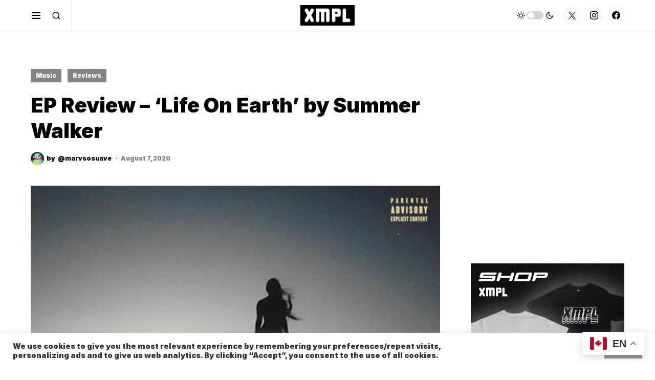

--- FILE ---
content_type: text/html; charset=UTF-8
request_url: https://xmpl.ca/music/ep-review-life-on-earth-by-summer-walker/
body_size: 26379
content:
<!doctype html>
<html lang="en-US">
<head>
	<meta charset="UTF-8" />
	<meta name="viewport" content="width=device-width, initial-scale=1" />
	<meta name="keywords" content="XMPL, XMPL magazine, xmplmag, new music, news, music news">
	<link rel="profile" href="https://gmpg.org/xfn/11" />



<!-- Global site tag (gtag.js) - Google Analytics -->
<script async src="https://www.googletagmanager.com/gtag/js?id=UA-159395082-1"></script>
<script>
  window.dataLayer = window.dataLayer || [];
  function gtag(){dataLayer.push(arguments);}
  gtag('js', new Date());

  gtag('config', 'UA-159395082-1');
</script>
<!-- Global site tag ends (gtag.js) - Google Analytics -->
	
	<title>EP Review – &#8216;Life On Earth&#8217; by Summer Walker &#8211; XMPL Magazine</title>
<meta name='robots' content='max-image-preview:large' />
<!-- Grow Social by Mediavine v.1.19.2 https://marketplace.mediavine.com/grow-social-pro/ -->
<meta property="og:locale" content="en_US" />
<meta property="og:type" content="article" />
<meta property="og:title" content="EP Review – &#039;Life On Earth&#039; by Summer Walker" />
<meta property="og:description" content="Summer Walker returns this season following up her hit debut album &quot;Over It&quot; with her new EP &quot;Life On Earth.&quot; The project includes features with PARTYNEXTDOOR and newcomer NO1-NOAH and was released in early July." />
<meta property="og:url" content="https://xmpl.ca/music/ep-review-life-on-earth-by-summer-walker/" />
<meta property="og:site_name" content="XMPL Magazine" />
<meta property="og:updated_time" content="2023-06-17T04:32:50+00:00" />
<meta property="article:published_time" content="2020-08-07T06:09:00+00:00" />
<meta property="article:modified_time" content="2023-06-17T04:32:50+00:00" />
<meta name="twitter:card" content="summary_large_image" />
<meta name="twitter:title" content="EP Review – &#039;Life On Earth&#039; by Summer Walker" />
<meta name="twitter:description" content="Summer Walker returns this season following up her hit debut album &quot;Over It&quot; with her new EP &quot;Life On Earth.&quot; The project includes features with PARTYNEXTDOOR and newcomer NO1-NOAH and was released in early July." />
<meta property="og:image" content="https://xmpl.ca/wp-content/uploads/2022/07/A19059F3-36EC-456E-AC9B-65A0671E8D61.jpeg" />
<meta name="twitter:image" content="https://xmpl.ca/wp-content/uploads/2022/07/A19059F3-36EC-456E-AC9B-65A0671E8D61.jpeg" />
<meta property="og:image:width" content="900" />
<meta property="og:image:height" content="900" />
<!-- Grow Social by Mediavine v.1.19.2 https://marketplace.mediavine.com/grow-social-pro/ -->
<link rel='dns-prefetch' href='//s.w.org' />
<link href='https://fonts.gstatic.com' crossorigin rel='preconnect' />
<link rel="alternate" type="application/rss+xml" title="XMPL Magazine &raquo; Feed" href="https://xmpl.ca/feed/" />
<link rel="alternate" type="application/rss+xml" title="XMPL Magazine &raquo; Comments Feed" href="https://xmpl.ca/comments/feed/" />
<link rel="alternate" type="text/calendar" title="XMPL Magazine &raquo; iCal Feed" href="https://xmpl.ca/events/?ical=1" />
<link rel="alternate" type="application/rss+xml" title="XMPL Magazine &raquo; EP Review – &#8216;Life On Earth&#8217; by Summer Walker Comments Feed" href="https://xmpl.ca/music/ep-review-life-on-earth-by-summer-walker/feed/" />
			<link rel="preload" href="https://xmpl.ca/wp-content/plugins/canvas/assets/fonts/canvas-icons.woff" as="font" type="font/woff" crossorigin>
			<script>
window._wpemojiSettings = {"baseUrl":"https:\/\/s.w.org\/images\/core\/emoji\/13.1.0\/72x72\/","ext":".png","svgUrl":"https:\/\/s.w.org\/images\/core\/emoji\/13.1.0\/svg\/","svgExt":".svg","source":{"concatemoji":"https:\/\/xmpl.ca\/wp-includes\/js\/wp-emoji-release.min.js?ver=5.9.12"}};
/*! This file is auto-generated */
!function(e,a,t){var n,r,o,i=a.createElement("canvas"),p=i.getContext&&i.getContext("2d");function s(e,t){var a=String.fromCharCode;p.clearRect(0,0,i.width,i.height),p.fillText(a.apply(this,e),0,0);e=i.toDataURL();return p.clearRect(0,0,i.width,i.height),p.fillText(a.apply(this,t),0,0),e===i.toDataURL()}function c(e){var t=a.createElement("script");t.src=e,t.defer=t.type="text/javascript",a.getElementsByTagName("head")[0].appendChild(t)}for(o=Array("flag","emoji"),t.supports={everything:!0,everythingExceptFlag:!0},r=0;r<o.length;r++)t.supports[o[r]]=function(e){if(!p||!p.fillText)return!1;switch(p.textBaseline="top",p.font="600 32px Arial",e){case"flag":return s([127987,65039,8205,9895,65039],[127987,65039,8203,9895,65039])?!1:!s([55356,56826,55356,56819],[55356,56826,8203,55356,56819])&&!s([55356,57332,56128,56423,56128,56418,56128,56421,56128,56430,56128,56423,56128,56447],[55356,57332,8203,56128,56423,8203,56128,56418,8203,56128,56421,8203,56128,56430,8203,56128,56423,8203,56128,56447]);case"emoji":return!s([10084,65039,8205,55357,56613],[10084,65039,8203,55357,56613])}return!1}(o[r]),t.supports.everything=t.supports.everything&&t.supports[o[r]],"flag"!==o[r]&&(t.supports.everythingExceptFlag=t.supports.everythingExceptFlag&&t.supports[o[r]]);t.supports.everythingExceptFlag=t.supports.everythingExceptFlag&&!t.supports.flag,t.DOMReady=!1,t.readyCallback=function(){t.DOMReady=!0},t.supports.everything||(n=function(){t.readyCallback()},a.addEventListener?(a.addEventListener("DOMContentLoaded",n,!1),e.addEventListener("load",n,!1)):(e.attachEvent("onload",n),a.attachEvent("onreadystatechange",function(){"complete"===a.readyState&&t.readyCallback()})),(n=t.source||{}).concatemoji?c(n.concatemoji):n.wpemoji&&n.twemoji&&(c(n.twemoji),c(n.wpemoji)))}(window,document,window._wpemojiSettings);
</script>
<style>
img.wp-smiley,
img.emoji {
	display: inline !important;
	border: none !important;
	box-shadow: none !important;
	height: 1em !important;
	width: 1em !important;
	margin: 0 0.07em !important;
	vertical-align: -0.1em !important;
	background: none !important;
	padding: 0 !important;
}
</style>
	<link rel='stylesheet' id='litespeed-cache-dummy-css'  href='https://xmpl.ca/wp-content/plugins/litespeed-cache/assets/css/litespeed-dummy.css?ver=5.9.12' media='all' />
<link rel='stylesheet' id='canvas-css'  href='https://xmpl.ca/wp-content/plugins/canvas/assets/css/canvas.css?ver=2.3.5' media='all' />
<link rel='alternate stylesheet' id='powerkit-icons-css'  href='https://xmpl.ca/wp-content/plugins/powerkit/assets/fonts/powerkit-icons.woff?ver=3.0.4' as='font' type='font/wof' crossorigin />
<link rel='stylesheet' id='powerkit-css'  href='https://xmpl.ca/wp-content/plugins/powerkit/assets/css/powerkit.css?ver=3.0.4' media='all' />
<link rel='stylesheet' id='tribe-common-skeleton-style-css'  href='https://xmpl.ca/wp-content/plugins/the-events-calendar/common/src/resources/css/common-skeleton.min.css?ver=4.12.7' media='all' />
<link rel='stylesheet' id='tribe-tooltip-css'  href='https://xmpl.ca/wp-content/plugins/the-events-calendar/common/src/resources/css/tooltip.min.css?ver=4.12.7' media='all' />
<link rel='stylesheet' id='wp-block-library-css'  href='https://xmpl.ca/wp-includes/css/dist/block-library/style.min.css?ver=5.9.12' media='all' />
<style id='wp-block-library-inline-css'>
.has-text-align-justify{text-align:justify;}
</style>
<link rel='stylesheet' id='canvas-block-alert-style-css'  href='https://xmpl.ca/wp-content/plugins/canvas/components/basic-elements/block-alert/block.css?ver=1651342817' media='all' />
<link rel='stylesheet' id='canvas-block-progress-style-css'  href='https://xmpl.ca/wp-content/plugins/canvas/components/basic-elements/block-progress/block.css?ver=1651342817' media='all' />
<link rel='stylesheet' id='canvas-block-collapsibles-style-css'  href='https://xmpl.ca/wp-content/plugins/canvas/components/basic-elements/block-collapsibles/block.css?ver=1651342817' media='all' />
<link rel='stylesheet' id='canvas-block-tabs-style-css'  href='https://xmpl.ca/wp-content/plugins/canvas/components/basic-elements/block-tabs/block.css?ver=1651342817' media='all' />
<link rel='stylesheet' id='canvas-block-section-heading-style-css'  href='https://xmpl.ca/wp-content/plugins/canvas/components/basic-elements/block-section-heading/block.css?ver=1651342817' media='all' />
<link rel='stylesheet' id='canvas-block-row-style-css'  href='https://xmpl.ca/wp-content/plugins/canvas/components/layout-blocks/block-row/block-row.css?ver=1651342817' media='all' />
<link rel='stylesheet' id='canvas-justified-gallery-block-style-css'  href='https://xmpl.ca/wp-content/plugins/canvas/components/justified-gallery/block/block-justified-gallery.css?ver=1651342817' media='all' />
<link rel='stylesheet' id='canvas-slider-gallery-block-style-css'  href='https://xmpl.ca/wp-content/plugins/canvas/components/slider-gallery/block/block-slider-gallery.css?ver=1651342817' media='all' />
<link rel='stylesheet' id='canvas-block-posts-sidebar-css'  href='https://xmpl.ca/wp-content/plugins/canvas/components/posts/block-posts-sidebar/block-posts-sidebar.css?ver=1651342817' media='all' />
<link rel='stylesheet' id='searchwpsearch-form-stylesadminframeworklayoutcss-css'  href='https://xmpl.ca/wp-content/plugins/searchwp-live-ajax-search/assets/gutenberg/build/search-forms/./../../../styles/admin/framework/layout.css?ver=5.9.12' media='all' />
<link rel='stylesheet' id='searchwpsearch-form-stylesadminframeworkbuttonscss-css'  href='https://xmpl.ca/wp-content/plugins/searchwp-live-ajax-search/assets/gutenberg/build/search-forms/./../../../styles/admin/framework/buttons.css?ver=5.9.12' media='all' />
<link rel='stylesheet' id='searchwpsearch-form-stylesadminframeworkstylecss-css'  href='https://xmpl.ca/wp-content/plugins/searchwp-live-ajax-search/assets/gutenberg/build/search-forms/./../../../styles/admin/framework/style.css?ver=5.9.12' media='all' />
<link rel='stylesheet' id='searchwpsearch-form-stylesadminframeworkinputcss-css'  href='https://xmpl.ca/wp-content/plugins/searchwp-live-ajax-search/assets/gutenberg/build/search-forms/./../../../styles/admin/framework/input.css?ver=5.9.12' media='all' />
<link rel='stylesheet' id='searchwpsearch-form-stylesadminframeworktoggle-switchcss-css'  href='https://xmpl.ca/wp-content/plugins/searchwp-live-ajax-search/assets/gutenberg/build/search-forms/./../../../styles/admin/framework/toggle-switch.css?ver=5.9.12' media='all' />
<link rel='stylesheet' id='searchwpsearch-form-stylesadminsearch-formscss-css'  href='https://xmpl.ca/wp-content/plugins/searchwp-live-ajax-search/assets/gutenberg/build/search-forms/./../../../styles/admin/search-forms.css?ver=5.9.12' media='all' />
<link rel='stylesheet' id='searchwpsearch-form-indexcss-css'  href='https://xmpl.ca/wp-content/plugins/searchwp-live-ajax-search/assets/gutenberg/build/search-forms/./index.css?ver=5.9.12' media='all' />
<style id='global-styles-inline-css'>
body{--wp--preset--color--black: #000000;--wp--preset--color--cyan-bluish-gray: #abb8c3;--wp--preset--color--white: #FFFFFF;--wp--preset--color--pale-pink: #f78da7;--wp--preset--color--vivid-red: #cf2e2e;--wp--preset--color--luminous-vivid-orange: #ff6900;--wp--preset--color--luminous-vivid-amber: #fcb900;--wp--preset--color--light-green-cyan: #7bdcb5;--wp--preset--color--vivid-green-cyan: #00d084;--wp--preset--color--pale-cyan-blue: #8ed1fc;--wp--preset--color--vivid-cyan-blue: #0693e3;--wp--preset--color--vivid-purple: #9b51e0;--wp--preset--color--blue: #59BACC;--wp--preset--color--green: #58AD69;--wp--preset--color--orange: #FFBC49;--wp--preset--color--red: #e32c26;--wp--preset--color--gray-50: #f8f9fa;--wp--preset--color--gray-100: #f8f9fb;--wp--preset--color--gray-200: #e9ecef;--wp--preset--color--secondary: #818181;--wp--preset--gradient--vivid-cyan-blue-to-vivid-purple: linear-gradient(135deg,rgba(6,147,227,1) 0%,rgb(155,81,224) 100%);--wp--preset--gradient--light-green-cyan-to-vivid-green-cyan: linear-gradient(135deg,rgb(122,220,180) 0%,rgb(0,208,130) 100%);--wp--preset--gradient--luminous-vivid-amber-to-luminous-vivid-orange: linear-gradient(135deg,rgba(252,185,0,1) 0%,rgba(255,105,0,1) 100%);--wp--preset--gradient--luminous-vivid-orange-to-vivid-red: linear-gradient(135deg,rgba(255,105,0,1) 0%,rgb(207,46,46) 100%);--wp--preset--gradient--very-light-gray-to-cyan-bluish-gray: linear-gradient(135deg,rgb(238,238,238) 0%,rgb(169,184,195) 100%);--wp--preset--gradient--cool-to-warm-spectrum: linear-gradient(135deg,rgb(74,234,220) 0%,rgb(151,120,209) 20%,rgb(207,42,186) 40%,rgb(238,44,130) 60%,rgb(251,105,98) 80%,rgb(254,248,76) 100%);--wp--preset--gradient--blush-light-purple: linear-gradient(135deg,rgb(255,206,236) 0%,rgb(152,150,240) 100%);--wp--preset--gradient--blush-bordeaux: linear-gradient(135deg,rgb(254,205,165) 0%,rgb(254,45,45) 50%,rgb(107,0,62) 100%);--wp--preset--gradient--luminous-dusk: linear-gradient(135deg,rgb(255,203,112) 0%,rgb(199,81,192) 50%,rgb(65,88,208) 100%);--wp--preset--gradient--pale-ocean: linear-gradient(135deg,rgb(255,245,203) 0%,rgb(182,227,212) 50%,rgb(51,167,181) 100%);--wp--preset--gradient--electric-grass: linear-gradient(135deg,rgb(202,248,128) 0%,rgb(113,206,126) 100%);--wp--preset--gradient--midnight: linear-gradient(135deg,rgb(2,3,129) 0%,rgb(40,116,252) 100%);--wp--preset--duotone--dark-grayscale: url('#wp-duotone-dark-grayscale');--wp--preset--duotone--grayscale: url('#wp-duotone-grayscale');--wp--preset--duotone--purple-yellow: url('#wp-duotone-purple-yellow');--wp--preset--duotone--blue-red: url('#wp-duotone-blue-red');--wp--preset--duotone--midnight: url('#wp-duotone-midnight');--wp--preset--duotone--magenta-yellow: url('#wp-duotone-magenta-yellow');--wp--preset--duotone--purple-green: url('#wp-duotone-purple-green');--wp--preset--duotone--blue-orange: url('#wp-duotone-blue-orange');--wp--preset--font-size--small: 13px;--wp--preset--font-size--medium: 20px;--wp--preset--font-size--large: 36px;--wp--preset--font-size--x-large: 42px;}.has-black-color{color: var(--wp--preset--color--black) !important;}.has-cyan-bluish-gray-color{color: var(--wp--preset--color--cyan-bluish-gray) !important;}.has-white-color{color: var(--wp--preset--color--white) !important;}.has-pale-pink-color{color: var(--wp--preset--color--pale-pink) !important;}.has-vivid-red-color{color: var(--wp--preset--color--vivid-red) !important;}.has-luminous-vivid-orange-color{color: var(--wp--preset--color--luminous-vivid-orange) !important;}.has-luminous-vivid-amber-color{color: var(--wp--preset--color--luminous-vivid-amber) !important;}.has-light-green-cyan-color{color: var(--wp--preset--color--light-green-cyan) !important;}.has-vivid-green-cyan-color{color: var(--wp--preset--color--vivid-green-cyan) !important;}.has-pale-cyan-blue-color{color: var(--wp--preset--color--pale-cyan-blue) !important;}.has-vivid-cyan-blue-color{color: var(--wp--preset--color--vivid-cyan-blue) !important;}.has-vivid-purple-color{color: var(--wp--preset--color--vivid-purple) !important;}.has-black-background-color{background-color: var(--wp--preset--color--black) !important;}.has-cyan-bluish-gray-background-color{background-color: var(--wp--preset--color--cyan-bluish-gray) !important;}.has-white-background-color{background-color: var(--wp--preset--color--white) !important;}.has-pale-pink-background-color{background-color: var(--wp--preset--color--pale-pink) !important;}.has-vivid-red-background-color{background-color: var(--wp--preset--color--vivid-red) !important;}.has-luminous-vivid-orange-background-color{background-color: var(--wp--preset--color--luminous-vivid-orange) !important;}.has-luminous-vivid-amber-background-color{background-color: var(--wp--preset--color--luminous-vivid-amber) !important;}.has-light-green-cyan-background-color{background-color: var(--wp--preset--color--light-green-cyan) !important;}.has-vivid-green-cyan-background-color{background-color: var(--wp--preset--color--vivid-green-cyan) !important;}.has-pale-cyan-blue-background-color{background-color: var(--wp--preset--color--pale-cyan-blue) !important;}.has-vivid-cyan-blue-background-color{background-color: var(--wp--preset--color--vivid-cyan-blue) !important;}.has-vivid-purple-background-color{background-color: var(--wp--preset--color--vivid-purple) !important;}.has-black-border-color{border-color: var(--wp--preset--color--black) !important;}.has-cyan-bluish-gray-border-color{border-color: var(--wp--preset--color--cyan-bluish-gray) !important;}.has-white-border-color{border-color: var(--wp--preset--color--white) !important;}.has-pale-pink-border-color{border-color: var(--wp--preset--color--pale-pink) !important;}.has-vivid-red-border-color{border-color: var(--wp--preset--color--vivid-red) !important;}.has-luminous-vivid-orange-border-color{border-color: var(--wp--preset--color--luminous-vivid-orange) !important;}.has-luminous-vivid-amber-border-color{border-color: var(--wp--preset--color--luminous-vivid-amber) !important;}.has-light-green-cyan-border-color{border-color: var(--wp--preset--color--light-green-cyan) !important;}.has-vivid-green-cyan-border-color{border-color: var(--wp--preset--color--vivid-green-cyan) !important;}.has-pale-cyan-blue-border-color{border-color: var(--wp--preset--color--pale-cyan-blue) !important;}.has-vivid-cyan-blue-border-color{border-color: var(--wp--preset--color--vivid-cyan-blue) !important;}.has-vivid-purple-border-color{border-color: var(--wp--preset--color--vivid-purple) !important;}.has-vivid-cyan-blue-to-vivid-purple-gradient-background{background: var(--wp--preset--gradient--vivid-cyan-blue-to-vivid-purple) !important;}.has-light-green-cyan-to-vivid-green-cyan-gradient-background{background: var(--wp--preset--gradient--light-green-cyan-to-vivid-green-cyan) !important;}.has-luminous-vivid-amber-to-luminous-vivid-orange-gradient-background{background: var(--wp--preset--gradient--luminous-vivid-amber-to-luminous-vivid-orange) !important;}.has-luminous-vivid-orange-to-vivid-red-gradient-background{background: var(--wp--preset--gradient--luminous-vivid-orange-to-vivid-red) !important;}.has-very-light-gray-to-cyan-bluish-gray-gradient-background{background: var(--wp--preset--gradient--very-light-gray-to-cyan-bluish-gray) !important;}.has-cool-to-warm-spectrum-gradient-background{background: var(--wp--preset--gradient--cool-to-warm-spectrum) !important;}.has-blush-light-purple-gradient-background{background: var(--wp--preset--gradient--blush-light-purple) !important;}.has-blush-bordeaux-gradient-background{background: var(--wp--preset--gradient--blush-bordeaux) !important;}.has-luminous-dusk-gradient-background{background: var(--wp--preset--gradient--luminous-dusk) !important;}.has-pale-ocean-gradient-background{background: var(--wp--preset--gradient--pale-ocean) !important;}.has-electric-grass-gradient-background{background: var(--wp--preset--gradient--electric-grass) !important;}.has-midnight-gradient-background{background: var(--wp--preset--gradient--midnight) !important;}.has-small-font-size{font-size: var(--wp--preset--font-size--small) !important;}.has-medium-font-size{font-size: var(--wp--preset--font-size--medium) !important;}.has-large-font-size{font-size: var(--wp--preset--font-size--large) !important;}.has-x-large-font-size{font-size: var(--wp--preset--font-size--x-large) !important;}
</style>
<link rel='stylesheet' id='absolute-reviews-css'  href='https://xmpl.ca/wp-content/plugins/absolute-reviews/public/css/absolute-reviews-public.css?ver=1.1.0' media='all' />
<link rel='stylesheet' id='advanced-popups-css'  href='https://xmpl.ca/wp-content/plugins/advanced-popups/public/css/advanced-popups-public.css?ver=1.1.3' media='all' />
<link rel='stylesheet' id='canvas-block-heading-style-css'  href='https://xmpl.ca/wp-content/plugins/canvas/components/content-formatting/block-heading/block.css?ver=1651342817' media='all' />
<link rel='stylesheet' id='canvas-block-list-style-css'  href='https://xmpl.ca/wp-content/plugins/canvas/components/content-formatting/block-list/block.css?ver=1651342817' media='all' />
<link rel='stylesheet' id='canvas-block-paragraph-style-css'  href='https://xmpl.ca/wp-content/plugins/canvas/components/content-formatting/block-paragraph/block.css?ver=1651342817' media='all' />
<link rel='stylesheet' id='canvas-block-separator-style-css'  href='https://xmpl.ca/wp-content/plugins/canvas/components/content-formatting/block-separator/block.css?ver=1651342817' media='all' />
<link rel='stylesheet' id='canvas-block-group-style-css'  href='https://xmpl.ca/wp-content/plugins/canvas/components/basic-elements/block-group/block.css?ver=1651342817' media='all' />
<link rel='stylesheet' id='canvas-block-cover-style-css'  href='https://xmpl.ca/wp-content/plugins/canvas/components/basic-elements/block-cover/block.css?ver=1651342817' media='all' />
<link rel='stylesheet' id='cookie-law-info-css'  href='https://xmpl.ca/wp-content/plugins/cookie-law-info/legacy/public/css/cookie-law-info-public.css?ver=3.3.8' media='all' />
<link rel='stylesheet' id='cookie-law-info-gdpr-css'  href='https://xmpl.ca/wp-content/plugins/cookie-law-info/legacy/public/css/cookie-law-info-gdpr.css?ver=3.3.8' media='all' />
<link rel='stylesheet' id='gn-frontend-gnfollow-style-css'  href='https://xmpl.ca/wp-content/plugins/gn-publisher/assets/css/gn-frontend-gnfollow.min.css?ver=1.5.25' media='all' />
<link rel='stylesheet' id='maintenance-custom-style-css'  href='https://xmpl.ca/wp-content/plugins/maintenance-mode-free/templates/inc/custom-style.css' media='' />
<style id='maintenance-custom-style-inline-css'>

			
			.static-img {
				background: url(https://xmpl.ca/wp-content/uploads/2023/02/xmplbgforsite.png) no-repeat scroll 50% 50%;
				background-size: cover;
				background-color: #a65b06;
			}
	
</style>
<link rel='stylesheet' id='oih-style-css'  href='https://xmpl.ca/wp-content/plugins/opt-in-hound/assets/css/style-front-opt-in-hound.css?ver=1.4.3' media='all' />
<link rel='stylesheet' id='bwg_fonts-css'  href='https://xmpl.ca/wp-content/plugins/photo-gallery/css/bwg-fonts/fonts.css?ver=0.0.1' media='all' />
<link rel='stylesheet' id='sumoselect-css'  href='https://xmpl.ca/wp-content/plugins/photo-gallery/css/sumoselect.min.css?ver=3.3.24' media='all' />
<link rel='stylesheet' id='mCustomScrollbar-css'  href='https://xmpl.ca/wp-content/plugins/photo-gallery/css/jquery.mCustomScrollbar.min.css?ver=3.1.5' media='all' />
<link rel='stylesheet' id='bwg_frontend-css'  href='https://xmpl.ca/wp-content/plugins/photo-gallery/css/styles.min.css?ver=1.6.0' media='all' />
<link rel='stylesheet' id='powerkit-author-box-css'  href='https://xmpl.ca/wp-content/plugins/powerkit/modules/author-box/public/css/public-powerkit-author-box.css?ver=3.0.4' media='all' />
<link rel='stylesheet' id='powerkit-basic-elements-css'  href='https://xmpl.ca/wp-content/plugins/powerkit/modules/basic-elements/public/css/public-powerkit-basic-elements.css?ver=3.0.4' media='screen' />
<link rel='stylesheet' id='powerkit-coming-soon-css'  href='https://xmpl.ca/wp-content/plugins/powerkit/modules/coming-soon/public/css/public-powerkit-coming-soon.css?ver=3.0.4' media='all' />
<link rel='stylesheet' id='powerkit-content-formatting-css'  href='https://xmpl.ca/wp-content/plugins/powerkit/modules/content-formatting/public/css/public-powerkit-content-formatting.css?ver=3.0.4' media='all' />
<link rel='stylesheet' id='powerkit-сontributors-css'  href='https://xmpl.ca/wp-content/plugins/powerkit/modules/contributors/public/css/public-powerkit-contributors.css?ver=3.0.4' media='all' />
<link rel='stylesheet' id='powerkit-facebook-css'  href='https://xmpl.ca/wp-content/plugins/powerkit/modules/facebook/public/css/public-powerkit-facebook.css?ver=3.0.4' media='all' />
<link rel='stylesheet' id='powerkit-featured-categories-css'  href='https://xmpl.ca/wp-content/plugins/powerkit/modules/featured-categories/public/css/public-powerkit-featured-categories.css?ver=3.0.4' media='all' />
<link rel='stylesheet' id='powerkit-inline-posts-css'  href='https://xmpl.ca/wp-content/plugins/powerkit/modules/inline-posts/public/css/public-powerkit-inline-posts.css?ver=3.0.4' media='all' />
<link rel='stylesheet' id='powerkit-instagram-css'  href='https://xmpl.ca/wp-content/plugins/powerkit/modules/instagram/public/css/public-powerkit-instagram.css?ver=3.0.4' media='all' />
<link rel='stylesheet' id='powerkit-justified-gallery-css'  href='https://xmpl.ca/wp-content/plugins/powerkit/modules/justified-gallery/public/css/public-powerkit-justified-gallery.css?ver=3.0.4' media='all' />
<link rel='stylesheet' id='glightbox-css'  href='https://xmpl.ca/wp-content/plugins/powerkit/modules/lightbox/public/css/glightbox.min.css?ver=3.0.4' media='all' />
<link rel='stylesheet' id='powerkit-lightbox-css'  href='https://xmpl.ca/wp-content/plugins/powerkit/modules/lightbox/public/css/public-powerkit-lightbox.css?ver=3.0.4' media='all' />
<link rel='stylesheet' id='powerkit-pinterest-css'  href='https://xmpl.ca/wp-content/plugins/powerkit/modules/pinterest/public/css/public-powerkit-pinterest.css?ver=3.0.4' media='all' />
<link rel='stylesheet' id='powerkit-scroll-to-top-css'  href='https://xmpl.ca/wp-content/plugins/powerkit/modules/scroll-to-top/public/css/public-powerkit-scroll-to-top.css?ver=3.0.4' media='all' />
<link rel='stylesheet' id='powerkit-slider-gallery-css'  href='https://xmpl.ca/wp-content/plugins/powerkit/modules/slider-gallery/public/css/public-powerkit-slider-gallery.css?ver=3.0.4' media='all' />
<link rel='stylesheet' id='powerkit-social-links-css'  href='https://xmpl.ca/wp-content/plugins/powerkit/modules/social-links/public/css/public-powerkit-social-links.css?ver=3.0.4' media='all' />
<link rel='stylesheet' id='powerkit-table-of-contents-css'  href='https://xmpl.ca/wp-content/plugins/powerkit/modules/table-of-contents/public/css/public-powerkit-table-of-contents.css?ver=3.0.4' media='all' />
<link rel='stylesheet' id='powerkit-twitter-css'  href='https://xmpl.ca/wp-content/plugins/powerkit/modules/twitter/public/css/public-powerkit-twitter.css?ver=3.0.4' media='all' />
<link rel='stylesheet' id='powerkit-widget-about-css'  href='https://xmpl.ca/wp-content/plugins/powerkit/modules/widget-about/public/css/public-powerkit-widget-about.css?ver=3.0.4' media='all' />
<link rel='stylesheet' id='dpsp-frontend-style-pro-css'  href='https://xmpl.ca/wp-content/plugins/social-pug/assets/dist/style-frontend-pro.1.19.2.css?ver=1.19.2' media='all' />
<link rel='stylesheet' id='csco-styles-css'  href='https://xmpl.ca/wp-content/themes/newsblock/style.css?ver=1.1.2' media='all' />
<style id='csco-styles-inline-css'>
.searchwp-live-search-no-min-chars:after { content: "Continue typing" }
</style>
<link rel='stylesheet' id='searchwp-forms-css'  href='https://xmpl.ca/wp-content/plugins/searchwp-live-ajax-search/assets/styles/frontend/search-forms.min.css?ver=1.8.6' media='all' />
<link rel='stylesheet' id='searchwp-live-search-css'  href='https://xmpl.ca/wp-content/plugins/searchwp-live-ajax-search/assets/styles/style.min.css?ver=1.8.6' media='all' />
<style id='searchwp-live-search-inline-css'>
.searchwp-live-search-result .searchwp-live-search-result--title a {
  font-size: 16px;
}
.searchwp-live-search-result .searchwp-live-search-result--price {
  font-size: 14px;
}
.searchwp-live-search-result .searchwp-live-search-result--add-to-cart .button {
  font-size: 14px;
}

</style>
<link rel='stylesheet' id='jetpack_css-css'  href='https://xmpl.ca/wp-content/plugins/jetpack/css/jetpack.css?ver=8.2.4' media='all' />
<script src='https://xmpl.ca/wp-includes/js/jquery/jquery.min.js?ver=3.6.0' id='jquery-core-js'></script>
<script src='https://xmpl.ca/wp-includes/js/jquery/jquery-migrate.min.js?ver=3.3.2' id='jquery-migrate-js'></script>
<script src='https://xmpl.ca/wp-content/plugins/advanced-popups/public/js/advanced-popups-public.js?ver=1.1.3' id='advanced-popups-js'></script>
<script id='cookie-law-info-js-extra'>
var Cli_Data = {"nn_cookie_ids":[],"cookielist":[],"non_necessary_cookies":[],"ccpaEnabled":"1","ccpaRegionBased":"","ccpaBarEnabled":"","strictlyEnabled":["necessary","obligatoire"],"ccpaType":"ccpa_gdpr","js_blocking":"1","custom_integration":"","triggerDomRefresh":"","secure_cookies":""};
var cli_cookiebar_settings = {"animate_speed_hide":"500","animate_speed_show":"500","background":"#FFF","border":"#b1a6a6c2","border_on":"","button_1_button_colour":"#969696","button_1_button_hover":"#787878","button_1_link_colour":"#fff","button_1_as_button":"1","button_1_new_win":"","button_2_button_colour":"#333","button_2_button_hover":"#292929","button_2_link_colour":"#444","button_2_as_button":"","button_2_hidebar":"","button_3_button_colour":"#dedfe0","button_3_button_hover":"#b2b2b3","button_3_link_colour":"#333333","button_3_as_button":"1","button_3_new_win":"","button_4_button_colour":"#dedfe0","button_4_button_hover":"#b2b2b3","button_4_link_colour":"#333333","button_4_as_button":"1","button_7_button_colour":"#969696","button_7_button_hover":"#787878","button_7_link_colour":"#fff","button_7_as_button":"1","button_7_new_win":"","font_family":"inherit","header_fix":"","notify_animate_hide":"1","notify_animate_show":"","notify_div_id":"#cookie-law-info-bar","notify_position_horizontal":"right","notify_position_vertical":"bottom","scroll_close":"","scroll_close_reload":"","accept_close_reload":"","reject_close_reload":"","showagain_tab":"","showagain_background":"#fff","showagain_border":"#000","showagain_div_id":"#cookie-law-info-again","showagain_x_position":"100px","text":"#333333","show_once_yn":"","show_once":"10000","logging_on":"","as_popup":"","popup_overlay":"1","bar_heading_text":"","cookie_bar_as":"banner","popup_showagain_position":"bottom-right","widget_position":"left"};
var log_object = {"ajax_url":"https:\/\/xmpl.ca\/wp-admin\/admin-ajax.php"};
</script>
<script src='https://xmpl.ca/wp-content/plugins/cookie-law-info/legacy/public/js/cookie-law-info-public.js?ver=3.3.8' id='cookie-law-info-js'></script>
<script id='cookie-law-info-ccpa-js-extra'>
var ccpa_data = {"opt_out_prompt":"Do you really wish to opt out?","opt_out_confirm":"Confirm","opt_out_cancel":"Cancel"};
</script>
<script src='https://xmpl.ca/wp-content/plugins/cookie-law-info/legacy/admin/modules/ccpa/assets/js/cookie-law-info-ccpa.js?ver=3.3.8' id='cookie-law-info-ccpa-js'></script>
<script src='https://xmpl.ca/wp-content/plugins/photo-gallery/js/jquery.sumoselect.min.js?ver=3.3.24' id='sumoselect-js'></script>
<script src='https://xmpl.ca/wp-content/plugins/photo-gallery/js/jquery.mobile.min.js?ver=1.4.5' id='jquery-mobile-js'></script>
<script src='https://xmpl.ca/wp-content/plugins/photo-gallery/js/jquery.mCustomScrollbar.concat.min.js?ver=3.1.5' id='mCustomScrollbar-js'></script>
<script src='https://xmpl.ca/wp-content/plugins/photo-gallery/js/jquery.fullscreen.min.js?ver=0.6.0' id='jquery-fullscreen-js'></script>
<script id='bwg_frontend-js-extra'>
var bwg_objectsL10n = {"bwg_field_required":"field is required.","bwg_mail_validation":"This is not a valid email address.","bwg_search_result":"There are no images matching your search.","bwg_select_tag":"Select Tag","bwg_order_by":"Order By","bwg_search":"Search","bwg_show_ecommerce":"Show Ecommerce","bwg_hide_ecommerce":"Hide Ecommerce","bwg_show_comments":"Show Comments","bwg_hide_comments":"Hide Comments","bwg_restore":"Restore","bwg_maximize":"Maximize","bwg_fullscreen":"Fullscreen","bwg_exit_fullscreen":"Exit Fullscreen","bwg_search_tag":"SEARCH...","bwg_tag_no_match":"No tags found","bwg_all_tags_selected":"All tags selected","bwg_tags_selected":"tags selected","play":"Play","pause":"Pause","is_pro":"","bwg_play":"Play","bwg_pause":"Pause","bwg_hide_info":"Hide info","bwg_show_info":"Show info","bwg_hide_rating":"Hide rating","bwg_show_rating":"Show rating","ok":"Ok","cancel":"Cancel","select_all":"Select all","lazy_load":"0","lazy_loader":"https:\/\/xmpl.ca\/wp-content\/plugins\/photo-gallery\/images\/ajax_loader.png","front_ajax":"0","bwg_tag_see_all":"see all tags","bwg_tag_see_less":"see less tags"};
</script>
<script src='https://xmpl.ca/wp-content/plugins/photo-gallery/js/scripts.min.js?ver=1.6.0' id='bwg_frontend-js'></script>
<script src='https://xmpl.ca/wp-content/plugins/related-posts-thumbnails/assets/js/front.min.js?ver=4.3.1' id='rpt_front_style-js'></script>
<script src='https://xmpl.ca/wp-content/plugins/related-posts-thumbnails/assets/js/lazy-load.js?ver=4.3.1' id='rpt-lazy-load-js'></script>
<script src='https://xmpl.ca/wp-content/plugins/wp-hide-post/public/js/wp-hide-post-public.js?ver=2.0.10' id='wp-hide-post-js'></script>
<link rel="https://api.w.org/" href="https://xmpl.ca/wp-json/" /><link rel="alternate" type="application/json" href="https://xmpl.ca/wp-json/wp/v2/posts/10693" /><link rel="EditURI" type="application/rsd+xml" title="RSD" href="https://xmpl.ca/xmlrpc.php?rsd" />
<link rel="wlwmanifest" type="application/wlwmanifest+xml" href="https://xmpl.ca/wp-includes/wlwmanifest.xml" /> 
<meta name="generator" content="WordPress 5.9.12" />
<link rel="canonical" href="https://xmpl.ca/music/ep-review-life-on-earth-by-summer-walker/" />
<link rel='shortlink' href='https://xmpl.ca/?p=10693' />
<link rel="alternate" type="application/json+oembed" href="https://xmpl.ca/wp-json/oembed/1.0/embed?url=https%3A%2F%2Fxmpl.ca%2Fmusic%2Fep-review-life-on-earth-by-summer-walker%2F" />
<link rel="alternate" type="text/xml+oembed" href="https://xmpl.ca/wp-json/oembed/1.0/embed?url=https%3A%2F%2Fxmpl.ca%2Fmusic%2Fep-review-life-on-earth-by-summer-walker%2F&#038;format=xml" />
		<link rel="preload" href="https://xmpl.ca/wp-content/plugins/absolute-reviews/fonts/absolute-reviews-icons.woff" as="font" type="font/woff" crossorigin>
				<link rel="preload" href="https://xmpl.ca/wp-content/plugins/advanced-popups/fonts/advanced-popups-icons.woff" as="font" type="font/woff" crossorigin>
		
<style type="text/css" media="all" id="canvas-blocks-dynamic-styles">
.cnvs-block-absolute-reviews-1658743947241 .abr-review-info .abr-review-description { font-size: 0.875rem!important; }.cnvs-block-absolute-reviews-1658743947241 .abr-review-total .abr-review-subtext .abr-data-info > span { font-size: 0.875rem!important; }.cnvs-block-absolute-reviews-1658743947241 .abr-review-total .abr-review-score .abr-review-text { font-size: 3rem!important; }
</style>
        <style>
            #related_posts_thumbnails li {
                border-right: 1px solid #DDDDDD;
                background-color: #FFFFFF            }

            #related_posts_thumbnails li:hover {
                background-color: #EEEEEF;
            }

            .relpost_content {
                font-size: 12px;
                color: #333333;
            }

            .relpost-block-single {
                background-color: #FFFFFF;
                border-right: 1px solid #DDDDDD;
                border-left: 1px solid #DDDDDD;
                margin-right: -1px;
            }

            .relpost-block-single:hover {
                background-color: #EEEEEF;
            }
        </style>

        <style type="text/css" data-source="Grow Social by Mediavine">
				@media screen and ( max-width : 720px ) {
					.dpsp-content-wrapper.dpsp-hide-on-mobile,
					.dpsp-share-text.dpsp-hide-on-mobile,
					.dpsp-content-wrapper .dpsp-network-label {
						display: none;
					}
					.dpsp-has-spacing .dpsp-networks-btns-wrapper li {
						margin:0 2% 10px 0;
					}
					.dpsp-network-btn.dpsp-has-label:not(.dpsp-has-count) {
						max-height: 40px;
						padding: 0;
						justify-content: center;
					}
					.dpsp-content-wrapper.dpsp-size-small .dpsp-network-btn.dpsp-has-label:not(.dpsp-has-count){
						max-height: 32px;
					}
					.dpsp-content-wrapper.dpsp-size-large .dpsp-network-btn.dpsp-has-label:not(.dpsp-has-count){
						max-height: 46px;
					}
				}
			</style><link rel="stylesheet" href="https://xmpl.ca/wp-content/plugins/wp-page-numbers/stylish/wp-page-numbers.css" type="text/css" media="screen" /><meta name="tec-api-version" content="v1"><meta name="tec-api-origin" content="https://xmpl.ca"><link rel="https://theeventscalendar.com/" href="https://xmpl.ca/wp-json/tribe/events/v1/" /><style type='text/css'>img#wpstats{display:none}</style><style id='csco-theme-typography'>
	:root {
		/* Base Font */
		--cs-font-base-family: Inter;
		--cs-font-base-size: 1rem;
		--cs-font-base-weight: 400;
		--cs-font-base-style: normal;
		--cs-font-base-letter-spacing: normal;
		--cs-font-base-line-height: 1.5;

		/* Primary Font */
		--cs-font-primary-family: Inter;
		--cs-font-primary-size: 0.75rem;
		--cs-font-primary-weight: 700;
		--cs-font-primary-style: normal;
		--cs-font-primary-letter-spacing: 0.05em;
		--cs-font-primary-text-transform: uppercase;

		/* Secondary Font */
		--cs-font-secondary-family: Inter;
		--cs-font-secondary-size: 0.75rem;
		--cs-font-secondary-weight: 400;
		--cs-font-secondary-style: normal;
		--cs-font-secondary-letter-spacing: normal;
		--cs-font-secondary-text-transform: none;

		/* Category Font */
		--cs-font-category-family: inter;
		--cs-font-category-size: 0.75rem;
		--cs-font-category-weight: 700;
		--cs-font-category-style: normal;
		--cs-font-category-letter-spacing: 0px;
		--cs-font-category-text-transform: none;

		/* Post Meta Font */
		--cs-font-post-meta-family: Inter;
		--cs-font-post-meta-size: 0.75rem;
		--cs-font-post-meta-weight: 400;
		--cs-font-post-meta-style: normal;
		--cs-font-post-meta-letter-spacing: normal;
		--cs-font-post-meta-text-transform: none;

		/* Input Font */
		--cs-font-input-family: Inter;
		--cs-font-input-size: 0.75rem;
		--cs-font-input-line-height: 1.625rem;
		--cs-font-input-weight: 400;
		--cs-font-input-style: normal;
		--cs-font-input-letter-spacing: normal;
		--cs-font-input-text-transform: none;

		/* Post Subbtitle */
		--cs-font-post-subtitle-family: inherit;
		--cs-font-post-subtitle-size: 1.25rem;
		--cs-font-post-subtitle-letter-spacing: normal;

		/* Post Content */
		--cs-font-post-content-family: Inter;
		--cs-font-post-content-size: 1rem;
		--cs-font-post-content-letter-spacing: normal;

		/* Summary */
		--cs-font-entry-summary-family: Inter;
		--cs-font-entry-summary-size: 1rem;
		--cs-font-entry-summary-letter-spacing: normal;

		/* Entry Excerpt */
		--cs-font-entry-excerpt-family: Inter;
		--cs-font-entry-excerpt-size: 0.875rem;
		--cs-font-entry-excerpt-letter-spacing: normal;

		/* Logos --------------- */

		/* Main Logo */
		--cs-font-main-logo-family: inter;
		--cs-font-main-logo-size: 1.5rem;
		--cs-font-main-logo-weight: 700;
		--cs-font-main-logo-style: normal;
		--cs-font-main-logo-letter-spacing: normal;
		--cs-font-main-logo-text-transform: uppercase;

		/* Large Logo */
		--cs-font-large-logo-family: Inter;
		--cs-font-large-logo-size: 1.875rem;
		--cs-font-large-logo-weight: 600;
		--cs-font-large-logo-style: normal;
		--cs-font-large-logo-letter-spacing: 0.05em;
		--cs-font-large-logo-text-transform: uppercase;

		/* Footer Logo */
		--cs-font-footer-logo-family: Inter;
		--cs-font-footer-logo-size: 1.5rem;
		--cs-font-footer-logo-weight: 500;
		--cs-font-footer-logo-style: normal;
		--cs-font-footer-logo-letter-spacing: normal;
		--cs-font-footer-logo-text-transform: none;

		/* Headings --------------- */

		/* Headings */
		--cs-font-headings-family: Inter;
		--cs-font-headings-weight: 900;
		--cs-font-headings-style: normal;
		--cs-font-headings-line-height: 1.25;
		--cs-font-headings-letter-spacing: normal;
		--cs-font-headings-text-transform: none;

		/* Styled Heading */
		--cs-font-styled-heading-line-height: 1.2em;

		/* Decorated Heading */
		--cs-font-decorated-heading-family: Inter;
		--cs-font-decorated-heading-font-size: 1.25rem;
		--cs-font-decorated-heading-weight: 900;
		--cs-font-decorated-heading-style: normal;
		--cs-font-decorated-heading-line-height: 1;
		--cs-font-decorated-heading-letter-spacing: normal;
		--cs-font-decorated-heading-text-transform: none;

		/* Menu Font --------------- */

		/* Menu */
		/* Used for main top level menu elements. */
		--cs-font-menu-family: Inter;
		--cs-font-menu-size: 0.9375rem;
		--cs-font-menu-weight: 600;
		--cs-font-menu-style: normal;
		--cs-font-menu-letter-spacing: -0.025em;
		--cs-font-menu-text-transform: uppercase;

		/* Submenu Font */
		/* Used for submenu elements. */
		--cs-font-submenu-family: Inter;
		--cs-font-submenu-size: 0.875rem;
		--cs-font-submenu-weight: 500;
		--cs-font-submenu-style: normal;
		--cs-font-submenu-letter-spacing: 0px;
		--cs-font-submenu-text-transform: uppercase;

		/* Section Headings --------------- */
		--cs-font-section-headings-family: Inter;
		--cs-font-section-headings-size: 1.25rem;
		--cs-font-section-headings-weight: 600;
		--cs-font-section-headings-style: normal;
		--cs-font-section-headings-letter-spacing: normal;
		--cs-font-section-headings-text-transform: none;
	}

	</style>
<link rel="icon" href="https://xmpl.ca/wp-content/uploads/2018/01/cropped-ico-32x32.png" sizes="32x32" />
<link rel="icon" href="https://xmpl.ca/wp-content/uploads/2018/01/cropped-ico-192x192.png" sizes="192x192" />
<link rel="apple-touch-icon" href="https://xmpl.ca/wp-content/uploads/2018/01/cropped-ico-180x180.png" />
<meta name="msapplication-TileImage" content="https://xmpl.ca/wp-content/uploads/2018/01/cropped-ico-270x270.png" />
<style id="kirki-inline-styles">:root, [site-data-scheme="default"]{--cs-color-site-background:#ffffff;--cs-color-search-background:#f9fafa;--cs-color-header-background:#ffffff;--cs-color-submenu-background:#f9fafa;--cs-color-footer-background:#f8f8f8;}:root, [data-scheme="default"]{--cs-color-accent:#78de2f;--cs-color-accent-contrast:#ffffff;--cs-color-secondary:#818181;--cs-palette-color-secondary:#818181;--cs-color-secondary-contrast:#000000;--cs-color-styled-heading:#ffffff;--cs-color-styled-heading-contrast:#000000;--cs-color-styled-heading-hover:#ffffff;--cs-color-styled-heading-hover-contrast:#6d6d6d;--cs-color-styled-category:rgba(10,10,10,0.5);--cs-color-styled-category-contrast:#ffffff;--cs-color-styled-category-hover:#000000;--cs-color-styled-category-hover-contrast:#FFFFFF;--cs-color-category:#7a7a7a;--cs-color-category-hover:#000000;--cs-color-category-underline:#ffffff;--cs-color-button:#000000;--cs-color-button-contrast:#FFFFFF;--cs-color-button-hover:#282828;--cs-color-button-hover-contrast:#FFFFFF;--cs-color-overlay-background:rgba(0,0,0,0.25);}[site-data-scheme="dark"]{--cs-color-site-background:#0c0c0c;--cs-color-search-background:#1c1c1c;--cs-color-header-background:#0c0c0c;--cs-color-submenu-background:#1c1c1c;--cs-color-footer-background:#0c0c0c;}[data-scheme="dark"]{--cs-color-accent:#163aa6;--cs-color-accent-contrast:#ffffff;--cs-color-secondary:#858585;--cs-palette-color-secondary:#858585;--cs-color-secondary-contrast:#000000;--cs-color-styled-heading:#ffffff;--cs-color-styled-heading-contrast:#000000;--cs-color-styled-heading-hover:#ffffff;--cs-color-styled-heading-hover-contrast:#6d6d6d;--cs-color-styled-category:#000000;--cs-color-styled-category-contrast:#FFFFFF;--cs-color-styled-category-hover:#ffffff;--cs-color-styled-category-hover-contrast:#000000;--cs-color-category:#7a7a7a;--cs-color-category-hover:#FFFFFF;--cs-color-category-underline:rgba(255,255,255,0);--cs-color-button:#3d3d3d;--cs-color-button-contrast:#FFFFFF;--cs-color-button-hover:#242424;--cs-color-button-hover-contrast:#FFFFFF;--cs-color-overlay-background:rgba(0,0,0,0.25);}:root{--cs-common-border-radius:0;--cs-primary-border-radius:0px;--cs-secondary-border-radius:50%;--cs-styled-category-border-radius:0;--cs-image-border-radius:0px;--cs-header-height:60px;}:root .cnvs-block-section-heading, [data-scheme="default"] .cnvs-block-section-heading, [data-scheme="dark"] [data-scheme="default"] .cnvs-block-section-heading{--cnvs-section-heading-border-color:#e9ecef;}[data-scheme="dark"] .cnvs-block-section-heading{--cnvs-section-heading-border-color:#49494b;}.cs-search__posts{--cs-image-border-radius:50%!important;}/* cyrillic-ext */
@font-face {
  font-family: 'Inter';
  font-style: normal;
  font-weight: 400;
  font-display: swap;
  src: url(https://xmpl.ca/wp-content/fonts/inter/font) format('woff');
  unicode-range: U+0460-052F, U+1C80-1C8A, U+20B4, U+2DE0-2DFF, U+A640-A69F, U+FE2E-FE2F;
}
/* cyrillic */
@font-face {
  font-family: 'Inter';
  font-style: normal;
  font-weight: 400;
  font-display: swap;
  src: url(https://xmpl.ca/wp-content/fonts/inter/font) format('woff');
  unicode-range: U+0301, U+0400-045F, U+0490-0491, U+04B0-04B1, U+2116;
}
/* greek-ext */
@font-face {
  font-family: 'Inter';
  font-style: normal;
  font-weight: 400;
  font-display: swap;
  src: url(https://xmpl.ca/wp-content/fonts/inter/font) format('woff');
  unicode-range: U+1F00-1FFF;
}
/* greek */
@font-face {
  font-family: 'Inter';
  font-style: normal;
  font-weight: 400;
  font-display: swap;
  src: url(https://xmpl.ca/wp-content/fonts/inter/font) format('woff');
  unicode-range: U+0370-0377, U+037A-037F, U+0384-038A, U+038C, U+038E-03A1, U+03A3-03FF;
}
/* vietnamese */
@font-face {
  font-family: 'Inter';
  font-style: normal;
  font-weight: 400;
  font-display: swap;
  src: url(https://xmpl.ca/wp-content/fonts/inter/font) format('woff');
  unicode-range: U+0102-0103, U+0110-0111, U+0128-0129, U+0168-0169, U+01A0-01A1, U+01AF-01B0, U+0300-0301, U+0303-0304, U+0308-0309, U+0323, U+0329, U+1EA0-1EF9, U+20AB;
}
/* latin-ext */
@font-face {
  font-family: 'Inter';
  font-style: normal;
  font-weight: 400;
  font-display: swap;
  src: url(https://xmpl.ca/wp-content/fonts/inter/font) format('woff');
  unicode-range: U+0100-02BA, U+02BD-02C5, U+02C7-02CC, U+02CE-02D7, U+02DD-02FF, U+0304, U+0308, U+0329, U+1D00-1DBF, U+1E00-1E9F, U+1EF2-1EFF, U+2020, U+20A0-20AB, U+20AD-20C0, U+2113, U+2C60-2C7F, U+A720-A7FF;
}
/* latin */
@font-face {
  font-family: 'Inter';
  font-style: normal;
  font-weight: 400;
  font-display: swap;
  src: url(https://xmpl.ca/wp-content/fonts/inter/font) format('woff');
  unicode-range: U+0000-00FF, U+0131, U+0152-0153, U+02BB-02BC, U+02C6, U+02DA, U+02DC, U+0304, U+0308, U+0329, U+2000-206F, U+20AC, U+2122, U+2191, U+2193, U+2212, U+2215, U+FEFF, U+FFFD;
}
/* cyrillic-ext */
@font-face {
  font-family: 'Inter';
  font-style: normal;
  font-weight: 500;
  font-display: swap;
  src: url(https://xmpl.ca/wp-content/fonts/inter/font) format('woff');
  unicode-range: U+0460-052F, U+1C80-1C8A, U+20B4, U+2DE0-2DFF, U+A640-A69F, U+FE2E-FE2F;
}
/* cyrillic */
@font-face {
  font-family: 'Inter';
  font-style: normal;
  font-weight: 500;
  font-display: swap;
  src: url(https://xmpl.ca/wp-content/fonts/inter/font) format('woff');
  unicode-range: U+0301, U+0400-045F, U+0490-0491, U+04B0-04B1, U+2116;
}
/* greek-ext */
@font-face {
  font-family: 'Inter';
  font-style: normal;
  font-weight: 500;
  font-display: swap;
  src: url(https://xmpl.ca/wp-content/fonts/inter/font) format('woff');
  unicode-range: U+1F00-1FFF;
}
/* greek */
@font-face {
  font-family: 'Inter';
  font-style: normal;
  font-weight: 500;
  font-display: swap;
  src: url(https://xmpl.ca/wp-content/fonts/inter/font) format('woff');
  unicode-range: U+0370-0377, U+037A-037F, U+0384-038A, U+038C, U+038E-03A1, U+03A3-03FF;
}
/* vietnamese */
@font-face {
  font-family: 'Inter';
  font-style: normal;
  font-weight: 500;
  font-display: swap;
  src: url(https://xmpl.ca/wp-content/fonts/inter/font) format('woff');
  unicode-range: U+0102-0103, U+0110-0111, U+0128-0129, U+0168-0169, U+01A0-01A1, U+01AF-01B0, U+0300-0301, U+0303-0304, U+0308-0309, U+0323, U+0329, U+1EA0-1EF9, U+20AB;
}
/* latin-ext */
@font-face {
  font-family: 'Inter';
  font-style: normal;
  font-weight: 500;
  font-display: swap;
  src: url(https://xmpl.ca/wp-content/fonts/inter/font) format('woff');
  unicode-range: U+0100-02BA, U+02BD-02C5, U+02C7-02CC, U+02CE-02D7, U+02DD-02FF, U+0304, U+0308, U+0329, U+1D00-1DBF, U+1E00-1E9F, U+1EF2-1EFF, U+2020, U+20A0-20AB, U+20AD-20C0, U+2113, U+2C60-2C7F, U+A720-A7FF;
}
/* latin */
@font-face {
  font-family: 'Inter';
  font-style: normal;
  font-weight: 500;
  font-display: swap;
  src: url(https://xmpl.ca/wp-content/fonts/inter/font) format('woff');
  unicode-range: U+0000-00FF, U+0131, U+0152-0153, U+02BB-02BC, U+02C6, U+02DA, U+02DC, U+0304, U+0308, U+0329, U+2000-206F, U+20AC, U+2122, U+2191, U+2193, U+2212, U+2215, U+FEFF, U+FFFD;
}
/* cyrillic-ext */
@font-face {
  font-family: 'Inter';
  font-style: normal;
  font-weight: 600;
  font-display: swap;
  src: url(https://xmpl.ca/wp-content/fonts/inter/font) format('woff');
  unicode-range: U+0460-052F, U+1C80-1C8A, U+20B4, U+2DE0-2DFF, U+A640-A69F, U+FE2E-FE2F;
}
/* cyrillic */
@font-face {
  font-family: 'Inter';
  font-style: normal;
  font-weight: 600;
  font-display: swap;
  src: url(https://xmpl.ca/wp-content/fonts/inter/font) format('woff');
  unicode-range: U+0301, U+0400-045F, U+0490-0491, U+04B0-04B1, U+2116;
}
/* greek-ext */
@font-face {
  font-family: 'Inter';
  font-style: normal;
  font-weight: 600;
  font-display: swap;
  src: url(https://xmpl.ca/wp-content/fonts/inter/font) format('woff');
  unicode-range: U+1F00-1FFF;
}
/* greek */
@font-face {
  font-family: 'Inter';
  font-style: normal;
  font-weight: 600;
  font-display: swap;
  src: url(https://xmpl.ca/wp-content/fonts/inter/font) format('woff');
  unicode-range: U+0370-0377, U+037A-037F, U+0384-038A, U+038C, U+038E-03A1, U+03A3-03FF;
}
/* vietnamese */
@font-face {
  font-family: 'Inter';
  font-style: normal;
  font-weight: 600;
  font-display: swap;
  src: url(https://xmpl.ca/wp-content/fonts/inter/font) format('woff');
  unicode-range: U+0102-0103, U+0110-0111, U+0128-0129, U+0168-0169, U+01A0-01A1, U+01AF-01B0, U+0300-0301, U+0303-0304, U+0308-0309, U+0323, U+0329, U+1EA0-1EF9, U+20AB;
}
/* latin-ext */
@font-face {
  font-family: 'Inter';
  font-style: normal;
  font-weight: 600;
  font-display: swap;
  src: url(https://xmpl.ca/wp-content/fonts/inter/font) format('woff');
  unicode-range: U+0100-02BA, U+02BD-02C5, U+02C7-02CC, U+02CE-02D7, U+02DD-02FF, U+0304, U+0308, U+0329, U+1D00-1DBF, U+1E00-1E9F, U+1EF2-1EFF, U+2020, U+20A0-20AB, U+20AD-20C0, U+2113, U+2C60-2C7F, U+A720-A7FF;
}
/* latin */
@font-face {
  font-family: 'Inter';
  font-style: normal;
  font-weight: 600;
  font-display: swap;
  src: url(https://xmpl.ca/wp-content/fonts/inter/font) format('woff');
  unicode-range: U+0000-00FF, U+0131, U+0152-0153, U+02BB-02BC, U+02C6, U+02DA, U+02DC, U+0304, U+0308, U+0329, U+2000-206F, U+20AC, U+2122, U+2191, U+2193, U+2212, U+2215, U+FEFF, U+FFFD;
}
/* cyrillic-ext */
@font-face {
  font-family: 'Inter';
  font-style: normal;
  font-weight: 700;
  font-display: swap;
  src: url(https://xmpl.ca/wp-content/fonts/inter/font) format('woff');
  unicode-range: U+0460-052F, U+1C80-1C8A, U+20B4, U+2DE0-2DFF, U+A640-A69F, U+FE2E-FE2F;
}
/* cyrillic */
@font-face {
  font-family: 'Inter';
  font-style: normal;
  font-weight: 700;
  font-display: swap;
  src: url(https://xmpl.ca/wp-content/fonts/inter/font) format('woff');
  unicode-range: U+0301, U+0400-045F, U+0490-0491, U+04B0-04B1, U+2116;
}
/* greek-ext */
@font-face {
  font-family: 'Inter';
  font-style: normal;
  font-weight: 700;
  font-display: swap;
  src: url(https://xmpl.ca/wp-content/fonts/inter/font) format('woff');
  unicode-range: U+1F00-1FFF;
}
/* greek */
@font-face {
  font-family: 'Inter';
  font-style: normal;
  font-weight: 700;
  font-display: swap;
  src: url(https://xmpl.ca/wp-content/fonts/inter/font) format('woff');
  unicode-range: U+0370-0377, U+037A-037F, U+0384-038A, U+038C, U+038E-03A1, U+03A3-03FF;
}
/* vietnamese */
@font-face {
  font-family: 'Inter';
  font-style: normal;
  font-weight: 700;
  font-display: swap;
  src: url(https://xmpl.ca/wp-content/fonts/inter/font) format('woff');
  unicode-range: U+0102-0103, U+0110-0111, U+0128-0129, U+0168-0169, U+01A0-01A1, U+01AF-01B0, U+0300-0301, U+0303-0304, U+0308-0309, U+0323, U+0329, U+1EA0-1EF9, U+20AB;
}
/* latin-ext */
@font-face {
  font-family: 'Inter';
  font-style: normal;
  font-weight: 700;
  font-display: swap;
  src: url(https://xmpl.ca/wp-content/fonts/inter/font) format('woff');
  unicode-range: U+0100-02BA, U+02BD-02C5, U+02C7-02CC, U+02CE-02D7, U+02DD-02FF, U+0304, U+0308, U+0329, U+1D00-1DBF, U+1E00-1E9F, U+1EF2-1EFF, U+2020, U+20A0-20AB, U+20AD-20C0, U+2113, U+2C60-2C7F, U+A720-A7FF;
}
/* latin */
@font-face {
  font-family: 'Inter';
  font-style: normal;
  font-weight: 700;
  font-display: swap;
  src: url(https://xmpl.ca/wp-content/fonts/inter/font) format('woff');
  unicode-range: U+0000-00FF, U+0131, U+0152-0153, U+02BB-02BC, U+02C6, U+02DA, U+02DC, U+0304, U+0308, U+0329, U+2000-206F, U+20AC, U+2122, U+2191, U+2193, U+2212, U+2215, U+FEFF, U+FFFD;
}
/* cyrillic-ext */
@font-face {
  font-family: 'Inter';
  font-style: normal;
  font-weight: 900;
  font-display: swap;
  src: url(https://xmpl.ca/wp-content/fonts/inter/font) format('woff');
  unicode-range: U+0460-052F, U+1C80-1C8A, U+20B4, U+2DE0-2DFF, U+A640-A69F, U+FE2E-FE2F;
}
/* cyrillic */
@font-face {
  font-family: 'Inter';
  font-style: normal;
  font-weight: 900;
  font-display: swap;
  src: url(https://xmpl.ca/wp-content/fonts/inter/font) format('woff');
  unicode-range: U+0301, U+0400-045F, U+0490-0491, U+04B0-04B1, U+2116;
}
/* greek-ext */
@font-face {
  font-family: 'Inter';
  font-style: normal;
  font-weight: 900;
  font-display: swap;
  src: url(https://xmpl.ca/wp-content/fonts/inter/font) format('woff');
  unicode-range: U+1F00-1FFF;
}
/* greek */
@font-face {
  font-family: 'Inter';
  font-style: normal;
  font-weight: 900;
  font-display: swap;
  src: url(https://xmpl.ca/wp-content/fonts/inter/font) format('woff');
  unicode-range: U+0370-0377, U+037A-037F, U+0384-038A, U+038C, U+038E-03A1, U+03A3-03FF;
}
/* vietnamese */
@font-face {
  font-family: 'Inter';
  font-style: normal;
  font-weight: 900;
  font-display: swap;
  src: url(https://xmpl.ca/wp-content/fonts/inter/font) format('woff');
  unicode-range: U+0102-0103, U+0110-0111, U+0128-0129, U+0168-0169, U+01A0-01A1, U+01AF-01B0, U+0300-0301, U+0303-0304, U+0308-0309, U+0323, U+0329, U+1EA0-1EF9, U+20AB;
}
/* latin-ext */
@font-face {
  font-family: 'Inter';
  font-style: normal;
  font-weight: 900;
  font-display: swap;
  src: url(https://xmpl.ca/wp-content/fonts/inter/font) format('woff');
  unicode-range: U+0100-02BA, U+02BD-02C5, U+02C7-02CC, U+02CE-02D7, U+02DD-02FF, U+0304, U+0308, U+0329, U+1D00-1DBF, U+1E00-1E9F, U+1EF2-1EFF, U+2020, U+20A0-20AB, U+20AD-20C0, U+2113, U+2C60-2C7F, U+A720-A7FF;
}
/* latin */
@font-face {
  font-family: 'Inter';
  font-style: normal;
  font-weight: 900;
  font-display: swap;
  src: url(https://xmpl.ca/wp-content/fonts/inter/font) format('woff');
  unicode-range: U+0000-00FF, U+0131, U+0152-0153, U+02BB-02BC, U+02C6, U+02DA, U+02DC, U+0304, U+0308, U+0329, U+2000-206F, U+20AC, U+2122, U+2191, U+2193, U+2212, U+2215, U+FEFF, U+FFFD;
}</style></head>

<body class="post-template-default single single-post postid-10693 single-format-standard wp-embed-responsive tribe-no-js cs-page-layout-right cs-navbar-sticky-enabled cs-navbar-smart-enabled cs-sticky-sidebar-enabled cs-stick-to-bottom" data-scheme='default' site-data-scheme='default'>

<svg xmlns="http://www.w3.org/2000/svg" viewBox="0 0 0 0" width="0" height="0" focusable="false" role="none" style="visibility: hidden; position: absolute; left: -9999px; overflow: hidden;" ><defs><filter id="wp-duotone-dark-grayscale"><feColorMatrix color-interpolation-filters="sRGB" type="matrix" values=" .299 .587 .114 0 0 .299 .587 .114 0 0 .299 .587 .114 0 0 .299 .587 .114 0 0 " /><feComponentTransfer color-interpolation-filters="sRGB" ><feFuncR type="table" tableValues="0 0.49803921568627" /><feFuncG type="table" tableValues="0 0.49803921568627" /><feFuncB type="table" tableValues="0 0.49803921568627" /><feFuncA type="table" tableValues="1 1" /></feComponentTransfer><feComposite in2="SourceGraphic" operator="in" /></filter></defs></svg><svg xmlns="http://www.w3.org/2000/svg" viewBox="0 0 0 0" width="0" height="0" focusable="false" role="none" style="visibility: hidden; position: absolute; left: -9999px; overflow: hidden;" ><defs><filter id="wp-duotone-grayscale"><feColorMatrix color-interpolation-filters="sRGB" type="matrix" values=" .299 .587 .114 0 0 .299 .587 .114 0 0 .299 .587 .114 0 0 .299 .587 .114 0 0 " /><feComponentTransfer color-interpolation-filters="sRGB" ><feFuncR type="table" tableValues="0 1" /><feFuncG type="table" tableValues="0 1" /><feFuncB type="table" tableValues="0 1" /><feFuncA type="table" tableValues="1 1" /></feComponentTransfer><feComposite in2="SourceGraphic" operator="in" /></filter></defs></svg><svg xmlns="http://www.w3.org/2000/svg" viewBox="0 0 0 0" width="0" height="0" focusable="false" role="none" style="visibility: hidden; position: absolute; left: -9999px; overflow: hidden;" ><defs><filter id="wp-duotone-purple-yellow"><feColorMatrix color-interpolation-filters="sRGB" type="matrix" values=" .299 .587 .114 0 0 .299 .587 .114 0 0 .299 .587 .114 0 0 .299 .587 .114 0 0 " /><feComponentTransfer color-interpolation-filters="sRGB" ><feFuncR type="table" tableValues="0.54901960784314 0.98823529411765" /><feFuncG type="table" tableValues="0 1" /><feFuncB type="table" tableValues="0.71764705882353 0.25490196078431" /><feFuncA type="table" tableValues="1 1" /></feComponentTransfer><feComposite in2="SourceGraphic" operator="in" /></filter></defs></svg><svg xmlns="http://www.w3.org/2000/svg" viewBox="0 0 0 0" width="0" height="0" focusable="false" role="none" style="visibility: hidden; position: absolute; left: -9999px; overflow: hidden;" ><defs><filter id="wp-duotone-blue-red"><feColorMatrix color-interpolation-filters="sRGB" type="matrix" values=" .299 .587 .114 0 0 .299 .587 .114 0 0 .299 .587 .114 0 0 .299 .587 .114 0 0 " /><feComponentTransfer color-interpolation-filters="sRGB" ><feFuncR type="table" tableValues="0 1" /><feFuncG type="table" tableValues="0 0.27843137254902" /><feFuncB type="table" tableValues="0.5921568627451 0.27843137254902" /><feFuncA type="table" tableValues="1 1" /></feComponentTransfer><feComposite in2="SourceGraphic" operator="in" /></filter></defs></svg><svg xmlns="http://www.w3.org/2000/svg" viewBox="0 0 0 0" width="0" height="0" focusable="false" role="none" style="visibility: hidden; position: absolute; left: -9999px; overflow: hidden;" ><defs><filter id="wp-duotone-midnight"><feColorMatrix color-interpolation-filters="sRGB" type="matrix" values=" .299 .587 .114 0 0 .299 .587 .114 0 0 .299 .587 .114 0 0 .299 .587 .114 0 0 " /><feComponentTransfer color-interpolation-filters="sRGB" ><feFuncR type="table" tableValues="0 0" /><feFuncG type="table" tableValues="0 0.64705882352941" /><feFuncB type="table" tableValues="0 1" /><feFuncA type="table" tableValues="1 1" /></feComponentTransfer><feComposite in2="SourceGraphic" operator="in" /></filter></defs></svg><svg xmlns="http://www.w3.org/2000/svg" viewBox="0 0 0 0" width="0" height="0" focusable="false" role="none" style="visibility: hidden; position: absolute; left: -9999px; overflow: hidden;" ><defs><filter id="wp-duotone-magenta-yellow"><feColorMatrix color-interpolation-filters="sRGB" type="matrix" values=" .299 .587 .114 0 0 .299 .587 .114 0 0 .299 .587 .114 0 0 .299 .587 .114 0 0 " /><feComponentTransfer color-interpolation-filters="sRGB" ><feFuncR type="table" tableValues="0.78039215686275 1" /><feFuncG type="table" tableValues="0 0.94901960784314" /><feFuncB type="table" tableValues="0.35294117647059 0.47058823529412" /><feFuncA type="table" tableValues="1 1" /></feComponentTransfer><feComposite in2="SourceGraphic" operator="in" /></filter></defs></svg><svg xmlns="http://www.w3.org/2000/svg" viewBox="0 0 0 0" width="0" height="0" focusable="false" role="none" style="visibility: hidden; position: absolute; left: -9999px; overflow: hidden;" ><defs><filter id="wp-duotone-purple-green"><feColorMatrix color-interpolation-filters="sRGB" type="matrix" values=" .299 .587 .114 0 0 .299 .587 .114 0 0 .299 .587 .114 0 0 .299 .587 .114 0 0 " /><feComponentTransfer color-interpolation-filters="sRGB" ><feFuncR type="table" tableValues="0.65098039215686 0.40392156862745" /><feFuncG type="table" tableValues="0 1" /><feFuncB type="table" tableValues="0.44705882352941 0.4" /><feFuncA type="table" tableValues="1 1" /></feComponentTransfer><feComposite in2="SourceGraphic" operator="in" /></filter></defs></svg><svg xmlns="http://www.w3.org/2000/svg" viewBox="0 0 0 0" width="0" height="0" focusable="false" role="none" style="visibility: hidden; position: absolute; left: -9999px; overflow: hidden;" ><defs><filter id="wp-duotone-blue-orange"><feColorMatrix color-interpolation-filters="sRGB" type="matrix" values=" .299 .587 .114 0 0 .299 .587 .114 0 0 .299 .587 .114 0 0 .299 .587 .114 0 0 " /><feComponentTransfer color-interpolation-filters="sRGB" ><feFuncR type="table" tableValues="0.098039215686275 1" /><feFuncG type="table" tableValues="0 0.66274509803922" /><feFuncB type="table" tableValues="0.84705882352941 0.41960784313725" /><feFuncA type="table" tableValues="1 1" /></feComponentTransfer><feComposite in2="SourceGraphic" operator="in" /></filter></defs></svg>

	<div class="cs-site-overlay"></div>

	<div class="cs-offcanvas">
		<div class="cs-offcanvas__header" data-scheme="default">
			
			<nav class="cs-offcanvas__nav">
						<div class="cs-logo ">
			<a class="cs-header__logo cs-logo-default " href="https://xmpl.ca/">
				<img src="https://xmpl.ca/wp-content/uploads/2024/06/mainlogo_xmpl_black.png"  alt="XMPL Magazine" >			</a>

									<a class="cs-header__logo cs-logo-dark " href="https://xmpl.ca/">
							<img src="https://xmpl.ca/wp-content/uploads/2024/06/mainlogo_xmpl_white.png"  alt="XMPL Magazine" >						</a>
							</div>
		
				<span class="cs-offcanvas__toggle" role="button"><i class="cs-icon cs-icon-x"></i></span>
			</nav>

					</div>
		<aside class="cs-offcanvas__sidebar">
			<div class="cs-offcanvas__inner cs-offcanvas__area cs-widget-area">
				
				<div class="widget search-2 widget_search">
<form role="search" method="get" class="cs-search__form" action="https://xmpl.ca/">
	<div class="cs-search__container">
		<input required data-swplive="false" class="cs-search__input" type="search" value="" name="s" data-swplive="true" data-swpengine="default" data-swpconfig="default" placeholder="Enter keyword">

		<button class="cs-search__submit">
			Search		</button>
	</div>
</form>
</div><div class="widget nav_menu-6 widget_nav_menu"><div class="menu-main-menu-container"><ul id="menu-main-menu" class="menu"><li id="menu-item-132" class="menu-item menu-item-type-custom menu-item-object-custom menu-item-home menu-item-has-children menu-item-132"><a href="https://xmpl.ca/">XMPL</a>
<ul class="sub-menu">
	<li id="menu-item-250" class="menu-item menu-item-type-post_type menu-item-object-page menu-item-250"><a href="https://xmpl.ca/about/">About</a></li>
	<li id="menu-item-251" class="menu-item menu-item-type-post_type menu-item-object-page menu-item-251"><a href="https://xmpl.ca/contact/">Contact</a></li>
	<li id="menu-item-11000" class="menu-item menu-item-type-custom menu-item-object-custom menu-item-11000"><a href="https://open.spotify.com/user/bssmi6m7u990st5nm9nn1r28q">XMPL On Spotify</a></li>
</ul>
</li>
<li id="menu-item-10726" class="menu-item menu-item-type-taxonomy menu-item-object-category current-post-ancestor current-menu-parent current-post-parent menu-item-10726"><a href="https://xmpl.ca/category/music/">Music</a></li>
<li id="menu-item-8054" class="menu-item menu-item-type-taxonomy menu-item-object-category menu-item-8054"><a href="https://xmpl.ca/category/exclusives/interviews/">Interviews</a></li>
<li id="menu-item-10404" class="menu-item menu-item-type-post_type menu-item-object-page menu-item-10404"><a href="https://xmpl.ca/playlists/">Playlists</a></li>
<li id="menu-item-10644" class="menu-item menu-item-type-custom menu-item-object-custom menu-item-10644"><a href="https://xmplmag.square.site/">Shop</a></li>
</ul></div></div><div class="widget block-26 widget_block">
<h5 class="has-text-align-center has-white-color has-black-background-color has-text-color has-background"><strong>Current Issue</strong></h5>
</div><div class="widget block-34 widget_block widget_media_image">
<div class="wp-block-image"><figure class="aligncenter size-medium"><a href="https://xmpl.ca/magazine/xmpl-issue-13/"><img loading="lazy" width="245" height="300" src="https://xmpl.ca/wp-content/uploads/2024/06/ISSUE13_COVER-245x300.png" alt="" class="wp-image-11251" srcset="https://xmpl.ca/wp-content/uploads/2024/06/ISSUE13_COVER-245x300.png 245w, https://xmpl.ca/wp-content/uploads/2024/06/ISSUE13_COVER-838x1024.png 838w, https://xmpl.ca/wp-content/uploads/2024/06/ISSUE13_COVER-768x939.png 768w, https://xmpl.ca/wp-content/uploads/2024/06/ISSUE13_COVER-1257x1536.png 1257w, https://xmpl.ca/wp-content/uploads/2024/06/ISSUE13_COVER-1676x2048.png 1676w, https://xmpl.ca/wp-content/uploads/2024/06/ISSUE13_COVER-380x464.png 380w, https://xmpl.ca/wp-content/uploads/2024/06/ISSUE13_COVER-800x978.png 800w, https://xmpl.ca/wp-content/uploads/2024/06/ISSUE13_COVER-1160x1418.png 1160w, https://xmpl.ca/wp-content/uploads/2024/06/ISSUE13_COVER-1320x1613.png 1320w, https://xmpl.ca/wp-content/uploads/2024/06/ISSUE13_COVER.png 1800w" sizes="(max-width: 245px) 100vw, 245px" /></a></figure></div>
</div><div class="widget block-57 widget_block">
<div class="wp-container-1 wp-block-buttons">
<div class="wp-block-button aligncenter"><a class="wp-block-button__link" href="https://xmpl.ca/magazine/xmpl-issue-13/">Read Now</a></div>
</div>
</div><div class="widget block-38 widget_block">
<h5 class="has-text-align-center has-white-color has-black-background-color has-text-color has-background"><strong>Shop</strong></h5>
</div><div class="widget block-112 widget_block widget_media_image">
<div class="wp-block-image"><figure class="aligncenter size-medium is-resized"><a href="https://xmplmag.square.site/"><img loading="lazy" src="https://xmpl.ca/wp-content/uploads/2024/06/blackshirtshop1-300x300.png" alt="" class="wp-image-11380" width="300" height="300" srcset="https://xmpl.ca/wp-content/uploads/2024/06/blackshirtshop1-300x300.png 300w, https://xmpl.ca/wp-content/uploads/2024/06/blackshirtshop1-150x150.png 150w, https://xmpl.ca/wp-content/uploads/2024/06/blackshirtshop1-768x768.png 768w, https://xmpl.ca/wp-content/uploads/2024/06/blackshirtshop1-80x80.png 80w, https://xmpl.ca/wp-content/uploads/2024/06/blackshirtshop1-110x110.png 110w, https://xmpl.ca/wp-content/uploads/2024/06/blackshirtshop1-380x380.png 380w, https://xmpl.ca/wp-content/uploads/2024/06/blackshirtshop1-800x800.png 800w, https://xmpl.ca/wp-content/uploads/2024/06/blackshirtshop1-45x45.png 45w, https://xmpl.ca/wp-content/uploads/2024/06/blackshirtshop1.png 1000w" sizes="(max-width: 300px) 100vw, 300px" /></a></figure></div>
</div><div class="widget block-43 widget_block">
<div class="wp-container-2 wp-block-buttons">
<div class="wp-block-button aligncenter"><a class="wp-block-button__link" href="https://xmplmag.square.site/">Shop Now</a></div>
</div>
</div><div class="widget block-23 widget_block widget_text">
<p class="cnvs-block-core-paragraph-1718427142980"><strong><a href="https://xmplmag.square.site/shop/magazines/YBP6VEKWGRGWRQBL3HOPOCVC" data-type="URL" data-id="https://xmplmag.square.site/shop/magazines/YBP6VEKWGRGWRQBL3HOPOCVC">Print.</a><br><a href="https://xmpl.ca/digital/" data-type="URL" data-id="https://xmpl.ca/digital/">Digital.</a></strong></p>
</div>			</div>
		</aside>
	</div>
	
<div id="page" class="cs-site">

	
	<div class="cs-site-inner">

		
		
<header class="cs-header cs-header-two" data-scheme="default">
	<div class="cs-container">
		<div class="cs-header__inner cs-header__inner-desktop">
			<div class="cs-header__col cs-col-left">
								<span class="cs-header__offcanvas-toggle " role="button">
					<i class="cs-icon cs-icon-menu"></i>
				</span>
					<span class="cs-header__search-toggle" role="button">
			<i class="cs-icon cs-icon-search"></i>
		</span>
					</div>
			<div class="cs-header__col cs-col-center">
						<div class="cs-logo ">
			<a class="cs-header__logo cs-logo-default " href="https://xmpl.ca/">
				<img src="https://xmpl.ca/wp-content/uploads/2024/06/mainlogo_xmpl_black.png"  alt="XMPL Magazine" >			</a>

									<a class="cs-header__logo cs-logo-dark " href="https://xmpl.ca/">
							<img src="https://xmpl.ca/wp-content/uploads/2024/06/mainlogo_xmpl_white.png"  alt="XMPL Magazine" >						</a>
							</div>
					</div>
			<div class="cs-header__col cs-col-right">
							<span role="button" class="cs-header__scheme-toggle cs-site-scheme-toggle">
				<i class="cs-header__scheme-toggle-icon cs-icon cs-icon-sun"></i>
				<span class="cs-header__scheme-toggle-element"></span>
				<i class="cs-header__scheme-toggle-icon cs-icon cs-icon-moon"></i>
			</span>
				<div class="cs-navbar-social-links">
				<div class="pk-social-links-wrap  pk-social-links-template-nav pk-social-links-align-default pk-social-links-scheme-default pk-social-links-titles-disabled pk-social-links-counts-disabled pk-social-links-labels-disabled">
		<div class="pk-social-links-items">
								<div class="pk-social-links-item pk-social-links-twitter  pk-social-links-no-count" data-id="twitter">
						<a href="https://x.com/xmplmag" class="pk-social-links-link" target="_blank" rel="nofollow noopener" aria-label="Twitter">
							<i class="pk-social-links-icon pk-icon pk-icon-twitter"></i>
							
							
							
													</a>
					</div>
										<div class="pk-social-links-item pk-social-links-instagram  pk-social-links-no-count" data-id="instagram">
						<a href="https://www.instagram.com/xmplmag" class="pk-social-links-link" target="_blank" rel="nofollow noopener" aria-label="Instagram">
							<i class="pk-social-links-icon pk-icon pk-icon-instagram"></i>
							
							
							
													</a>
					</div>
										<div class="pk-social-links-item pk-social-links-facebook  pk-social-links-no-count" data-id="facebook">
						<a href="https://facebook.com/xmplmag" class="pk-social-links-link" target="_blank" rel="nofollow noopener" aria-label="Facebook">
							<i class="pk-social-links-icon pk-icon pk-icon-facebook"></i>
							
							
							
													</a>
					</div>
							</div>
	</div>
			</div>
					</div>
		</div>

		
<div class="cs-header__inner cs-header__inner-mobile">
	<div class="cs-header__col cs-col-left">
						<span class="cs-header__offcanvas-toggle " role="button">
					<i class="cs-icon cs-icon-menu"></i>
				</span>
				</div>
	<div class="cs-header__col cs-col-center">
				<div class="cs-logo ">
			<a class="cs-header__logo cs-logo-default " href="https://xmpl.ca/">
				<img src="https://xmpl.ca/wp-content/uploads/2024/06/mainlogo_xmpl_black.png"  alt="XMPL Magazine" >			</a>

									<a class="cs-header__logo cs-logo-dark " href="https://xmpl.ca/">
							<img src="https://xmpl.ca/wp-content/uploads/2024/06/mainlogo_xmpl_white.png"  alt="XMPL Magazine" >						</a>
							</div>
			</div>
	<div class="cs-header__col cs-col-right">
				<span role="button" class="cs-header__scheme-toggle cs-header__scheme-toggle-mobile cs-site-scheme-toggle">
			<i class="cs-header__scheme-toggle-icon cs-icon cs-icon-sun"></i>
			<i class="cs-header__scheme-toggle-icon cs-icon cs-icon-moon"></i>
		</span>
						<span class="cs-header__search-toggle" role="button">
			<i class="cs-icon cs-icon-search"></i>
		</span>
			</div>
</div>
	</div>

	
<div class="cs-search" data-scheme="default">
	<div class="cs-container">
		<form role="search" method="get" class="cs-search__nav-form" action="https://xmpl.ca/">
			<div class="cs-search__group">
				<button class="cs-search__submit">
					<i class="cs-icon cs-icon-search"></i>
				</button>

				<input data-swpparentel=".cs-header .cs-search-live-result" required class="cs-search__input" data-swplive="true" type="search" value="" name="s" placeholder="SEARCH...">

				<button class="cs-search__close">
					<i class="cs-icon cs-icon-x"></i>
				</button>
			</div>
		</form>

		<div class="cs-search__content">
								<div class="cs-search__posts">
						<h5 class="cs-section-heading cnvs-block-section-heading is-style-cnvs-block-section-heading-default halignleft  "><span class="cnvs-section-title"><span>The Latest</span></span></h5>
						<div class="cs-search__posts-wrapper">
															<article class="post-11672 post type-post status-publish format-standard has-post-thumbnail category-interviews category-music tag-interviews tag-king-cruff tag-reggae tag-toronto tag-xmpl-cover-story tag-xmpl-exclusive tag-xmpl-issue-14 cs-entry cs-video-wrap">
									<div class="cs-entry__outer">
																					<div class="cs-entry__inner cs-entry__thumbnail cs-entry__overlay cs-overlay-ratio cs-ratio-square" data-scheme="inverse">
												<div class="cs-overlay-background cs-overlay-transparent">
													<img width="110" height="110" src="https://xmpl.ca/wp-content/uploads/2025/12/kingcruff-cover-FINAL-110x110.png" class="attachment-csco-small size-csco-small wp-post-image" alt="" loading="lazy" srcset="https://xmpl.ca/wp-content/uploads/2025/12/kingcruff-cover-FINAL-110x110.png 110w, https://xmpl.ca/wp-content/uploads/2025/12/kingcruff-cover-FINAL-150x150.png 150w, https://xmpl.ca/wp-content/uploads/2025/12/kingcruff-cover-FINAL-80x80.png 80w, https://xmpl.ca/wp-content/uploads/2025/12/kingcruff-cover-FINAL-45x45.png 45w" sizes="(max-width: 110px) 100vw, 110px" />												</div>

												<a href="https://xmpl.ca/music/xmpl-cover-story-the-dawn-of-king-cruff/" class="cs-overlay-link"></a>
											</div>
										
										<div class="cs-entry__inner cs-entry__content">
											<h6 class="cs-entry__title"><a href="https://xmpl.ca/music/xmpl-cover-story-the-dawn-of-king-cruff/">XMPL Cover Story: The Dawn Of King Cruff</a></h6>
																					</div>
									</div>
								</article>
															<article class="post-11656 post type-post status-publish format-standard has-post-thumbnail category-culture tag-ateez tag-fashion tag-fashion-show tag-hongjoong cs-entry cs-video-wrap">
									<div class="cs-entry__outer">
																					<div class="cs-entry__inner cs-entry__thumbnail cs-entry__overlay cs-overlay-ratio cs-ratio-square" data-scheme="inverse">
												<div class="cs-overlay-background cs-overlay-transparent">
													<img width="110" height="110" src="https://xmpl.ca/wp-content/uploads/2025/11/094A3384-scaled-e1762526332168-110x110.jpg" class="attachment-csco-small size-csco-small wp-post-image" alt="" loading="lazy" srcset="https://xmpl.ca/wp-content/uploads/2025/11/094A3384-scaled-e1762526332168-110x110.jpg 110w, https://xmpl.ca/wp-content/uploads/2025/11/094A3384-scaled-e1762526332168-150x150.jpg 150w, https://xmpl.ca/wp-content/uploads/2025/11/094A3384-scaled-e1762526332168-80x80.jpg 80w, https://xmpl.ca/wp-content/uploads/2025/11/094A3384-scaled-e1762526332168-45x45.jpg 45w" sizes="(max-width: 110px) 100vw, 110px" />												</div>

												<a href="https://xmpl.ca/culture/ateezs-hongjoong-unveils-his-first-fashion-collection-petit-coussin/" class="cs-overlay-link"></a>
											</div>
										
										<div class="cs-entry__inner cs-entry__content">
											<h6 class="cs-entry__title"><a href="https://xmpl.ca/culture/ateezs-hongjoong-unveils-his-first-fashion-collection-petit-coussin/">ATEEZ’s HONGJOONG Unveils His First Fashion Collection, ‘Petit Coussin’</a></h6>
																					</div>
									</div>
								</article>
															<article class="post-11627 post type-post status-publish format-standard has-post-thumbnail category-interviews category-music tag-interviews tag-pop tag-preston-pablo tag-toronto tag-xmpl-cover-story tag-xmpl-exclusive tag-xmpl-issue-14 cs-entry cs-video-wrap">
									<div class="cs-entry__outer">
																					<div class="cs-entry__inner cs-entry__thumbnail cs-entry__overlay cs-overlay-ratio cs-ratio-square" data-scheme="inverse">
												<div class="cs-overlay-background cs-overlay-transparent">
													<img width="110" height="110" src="https://xmpl.ca/wp-content/uploads/2025/10/preston-cover-FINAL-110x110.png" class="attachment-csco-small size-csco-small wp-post-image" alt="" loading="lazy" srcset="https://xmpl.ca/wp-content/uploads/2025/10/preston-cover-FINAL-110x110.png 110w, https://xmpl.ca/wp-content/uploads/2025/10/preston-cover-FINAL-150x150.png 150w, https://xmpl.ca/wp-content/uploads/2025/10/preston-cover-FINAL-80x80.png 80w, https://xmpl.ca/wp-content/uploads/2025/10/preston-cover-FINAL-45x45.png 45w" sizes="(max-width: 110px) 100vw, 110px" />												</div>

												<a href="https://xmpl.ca/music/xmpl-cover-story-preston-pablo-breaks-out/" class="cs-overlay-link"></a>
											</div>
										
										<div class="cs-entry__inner cs-entry__content">
											<h6 class="cs-entry__title"><a href="https://xmpl.ca/music/xmpl-cover-story-preston-pablo-breaks-out/">XMPL Cover Story: Preston Pablo Breaks Out</a></h6>
																					</div>
									</div>
								</article>
															<article class="post-11612 post type-post status-publish format-standard has-post-thumbnail category-music tag-cardi-b tag-hip-hop tag-kehlani tag-rap cs-entry cs-video-wrap">
									<div class="cs-entry__outer">
																					<div class="cs-entry__inner cs-entry__thumbnail cs-entry__overlay cs-overlay-ratio cs-ratio-square" data-scheme="inverse">
												<div class="cs-overlay-background cs-overlay-transparent">
													<img width="110" height="110" src="https://xmpl.ca/wp-content/uploads/2025/09/cardibamithedramacover-110x110.jpg" class="attachment-csco-small size-csco-small wp-post-image" alt="" loading="lazy" srcset="https://xmpl.ca/wp-content/uploads/2025/09/cardibamithedramacover-110x110.jpg 110w, https://xmpl.ca/wp-content/uploads/2025/09/cardibamithedramacover-300x300.jpg 300w, https://xmpl.ca/wp-content/uploads/2025/09/cardibamithedramacover-150x150.jpg 150w, https://xmpl.ca/wp-content/uploads/2025/09/cardibamithedramacover-768x768.jpg 768w, https://xmpl.ca/wp-content/uploads/2025/09/cardibamithedramacover-80x80.jpg 80w, https://xmpl.ca/wp-content/uploads/2025/09/cardibamithedramacover-380x380.jpg 380w, https://xmpl.ca/wp-content/uploads/2025/09/cardibamithedramacover-800x800.jpg 800w, https://xmpl.ca/wp-content/uploads/2025/09/cardibamithedramacover-45x45.jpg 45w, https://xmpl.ca/wp-content/uploads/2025/09/cardibamithedramacover.jpg 1000w" sizes="(max-width: 110px) 100vw, 110px" />												</div>

												<a href="https://xmpl.ca/music/cardi-b-has-released-her-highly-anticipated-sophomore-album-am-i-the-drama/" class="cs-overlay-link"></a>
											</div>
										
										<div class="cs-entry__inner cs-entry__content">
											<h6 class="cs-entry__title"><a href="https://xmpl.ca/music/cardi-b-has-released-her-highly-anticipated-sophomore-album-am-i-the-drama/">Cardi B Has Released Her Highly Anticipated Sophomore Album, ‘AM I THE DRAMA?’</a></h6>
																					</div>
									</div>
								</article>
													</div>
					</div>
					
								<div class="cs-search__tags">
						<ul>
															<li>
									<a href="https://xmpl.ca/tag/new-music/" rel="tag">
										New Music									</a>
								</li>
															<li>
									<a href="https://xmpl.ca/tag/new-releases/" rel="tag">
										New Releases									</a>
								</li>
															<li>
									<a href="https://xmpl.ca/tag/hip-hop/" rel="tag">
										Hip-Hop									</a>
								</li>
															<li>
									<a href="https://xmpl.ca/tag/new-single/" rel="tag">
										New Single									</a>
								</li>
															<li>
									<a href="https://xmpl.ca/tag/pop/" rel="tag">
										Pop									</a>
								</li>
															<li>
									<a href="https://xmpl.ca/tag/music-videos/" rel="tag">
										Music Videos									</a>
								</li>
															<li>
									<a href="https://xmpl.ca/tag/new-album/" rel="tag">
										New Album									</a>
								</li>
															<li>
									<a href="https://xmpl.ca/tag/canadian-artist/" rel="tag">
										Canadian artist									</a>
								</li>
															<li>
									<a href="https://xmpl.ca/tag/rap/" rel="tag">
										Rap									</a>
								</li>
													</ul>
					</div>
					
			<div class="cs-search-live-result"></div>
		</div>
	</div>
</div>
</header>

		
		<main id="main" class="cs-site-primary">

			
			<div class="cs-site-content cs-sidebar-enabled cs-sidebar-right cs-metabar-disabled section-heading-default-style-2">

				
				<div class="cs-container">

					
					<div id="content" class="cs-main-content">

						
<div id="primary" class="cs-content-area">

	
	
	<div class="cs-entry__header cs-entry__header-simple cs-video-wrap">
		<div class="cs-entry__header-inner">

			<div class="cs-entry__header-info">
				<div class="cs-entry__category"><ul class="post-categories">
	<li><a href="https://xmpl.ca/category/music/" rel="category tag">Music</a></li>
	<li><a href="https://xmpl.ca/category/reviews/" rel="category tag">Reviews</a></li></ul></div><h1 class="cs-entry__title"><span>EP Review – &#8216;Life On Earth&#8217; by Summer Walker</span></h1><div class="cs-entry__post-meta" ><div class="cs-meta-author"><a class="cs-meta-author-inner url fn n" href="https://xmpl.ca/author/marvin/" title="View all posts by @marvsosuave"><span class="cs-photo"><img alt='' src='https://secure.gravatar.com/avatar/239e62a227ec27abc43dfb074bb29f53?s=26&#038;d=mm&#038;r=g' srcset='https://secure.gravatar.com/avatar/239e62a227ec27abc43dfb074bb29f53?s=52&#038;d=mm&#038;r=g 2x' class='avatar avatar-26 photo' height='26' width='26' loading='lazy'/></span><span class="cs-by">by</span><span class="cs-author">@marvsosuave</span></a></div><div class="cs-meta-date">August 7, 2020</div></div>			</div>

							<figure class="cs-entry__post-media post-media">
					<img width="800" height="800" src="https://xmpl.ca/wp-content/uploads/2022/07/A19059F3-36EC-456E-AC9B-65A0671E8D61-800x800.jpeg" class="attachment-csco-medium-uncropped size-csco-medium-uncropped wp-post-image" alt="" loading="lazy" srcset="https://xmpl.ca/wp-content/uploads/2022/07/A19059F3-36EC-456E-AC9B-65A0671E8D61-800x800.jpeg 800w, https://xmpl.ca/wp-content/uploads/2022/07/A19059F3-36EC-456E-AC9B-65A0671E8D61-300x300.jpeg 300w, https://xmpl.ca/wp-content/uploads/2022/07/A19059F3-36EC-456E-AC9B-65A0671E8D61-150x150.jpeg 150w, https://xmpl.ca/wp-content/uploads/2022/07/A19059F3-36EC-456E-AC9B-65A0671E8D61-768x768.jpeg 768w, https://xmpl.ca/wp-content/uploads/2022/07/A19059F3-36EC-456E-AC9B-65A0671E8D61-80x80.jpeg 80w, https://xmpl.ca/wp-content/uploads/2022/07/A19059F3-36EC-456E-AC9B-65A0671E8D61-110x110.jpeg 110w, https://xmpl.ca/wp-content/uploads/2022/07/A19059F3-36EC-456E-AC9B-65A0671E8D61-380x380.jpeg 380w, https://xmpl.ca/wp-content/uploads/2022/07/A19059F3-36EC-456E-AC9B-65A0671E8D61-45x45.jpeg 45w, https://xmpl.ca/wp-content/uploads/2022/07/A19059F3-36EC-456E-AC9B-65A0671E8D61-600x600.jpeg 600w, https://xmpl.ca/wp-content/uploads/2022/07/A19059F3-36EC-456E-AC9B-65A0671E8D61-100x100.jpeg 100w, https://xmpl.ca/wp-content/uploads/2022/07/A19059F3-36EC-456E-AC9B-65A0671E8D61.jpeg 900w" sizes="(max-width: 800px) 100vw, 800px" />				</figure>

									<figcaption class="cs-entry__caption-text wp-caption-text">
						via LVRN/Interscope Records					</figcaption>
							
		</div>
	</div>

	
		
			
<div class="cs-entry__wrap">

	
	<div class="cs-entry__container">

		
		<div class="cs-entry__content-wrap">
			
			<div class="entry-content">
				<div id="dpsp-content-top" class="dpsp-content-wrapper dpsp-shape-rectangular dpsp-size-medium dpsp-show-on-mobile dpsp-button-style-1">
	<ul class="dpsp-networks-btns-wrapper dpsp-networks-btns-share dpsp-networks-btns-content dpsp-column-auto dpsp-has-button-icon-animation"><li class="dpsp-network-list-item dpsp-network-list-item-facebook">
	<a rel="nofollow noopener" href="https://www.facebook.com/sharer/sharer.php?u=https%3A%2F%2Fxmpl.ca%2Fmusic%2Fep-review-life-on-earth-by-summer-walker%2F&t=EP%20Review%20%E2%80%93%20%27Life%20On%20Earth%27%20by%20Summer%20Walker" class="dpsp-network-btn dpsp-facebook dpsp-first dpsp-has-label" target="_blank" aria-label="Share on Facebook" title="Share on Facebook">	<span class="dpsp-network-icon ">
		<span class="dpsp-network-icon-inner"><svg version="1.1" xmlns="http://www.w3.org/2000/svg" width="32" height="32" viewBox="0 0 18 32"><path d="M17.12 0.224v4.704h-2.784q-1.536 0-2.080 0.64t-0.544 1.92v3.392h5.248l-0.704 5.28h-4.544v13.568h-5.472v-13.568h-4.544v-5.28h4.544v-3.904q0-3.328 1.856-5.152t4.96-1.824q2.624 0 4.064 0.224z"></path></svg></span>
	</span>
	<span class="dpsp-network-label">Facebook</span></a></li>
<li class="dpsp-network-list-item dpsp-network-list-item-twitter">
	<a rel="nofollow noopener" href="https://twitter.com/intent/tweet?text=EP%20Review%20%E2%80%93%20%27Life%20On%20Earth%27%20by%20Summer%20Walker&url=https%3A%2F%2Fxmpl.ca%2Fmusic%2Fep-review-life-on-earth-by-summer-walker%2F" class="dpsp-network-btn dpsp-twitter dpsp-last dpsp-has-label" target="_blank" aria-label="Share on Twitter" title="Share on Twitter">	<span class="dpsp-network-icon ">
		<span class="dpsp-network-icon-inner"><svg version="1.1" xmlns="http://www.w3.org/2000/svg" width="32" height="32" viewBox="0 0 30 32"><path d="M28.928 7.296q-1.184 1.728-2.88 2.976 0 0.256 0 0.736 0 2.336-0.672 4.64t-2.048 4.448-3.296 3.744-4.608 2.624-5.792 0.96q-4.832 0-8.832-2.592 0.608 0.064 1.376 0.064 4.032 0 7.168-2.464-1.888-0.032-3.36-1.152t-2.048-2.848q0.608 0.096 1.088 0.096 0.768 0 1.536-0.192-2.016-0.416-3.328-1.984t-1.312-3.68v-0.064q1.216 0.672 2.624 0.736-1.184-0.8-1.888-2.048t-0.704-2.752q0-1.568 0.8-2.912 2.176 2.656 5.248 4.256t6.656 1.76q-0.16-0.672-0.16-1.312 0-2.4 1.696-4.064t4.064-1.696q2.528 0 4.224 1.824 1.952-0.384 3.68-1.408-0.672 2.048-2.56 3.2 1.664-0.192 3.328-0.896z"></path></svg></span>
	</span>
	<span class="dpsp-network-label">Twitter</span></a></li>
</ul></div>
<div class="cnvs-block-absolute-reviews cnvs-block-absolute-reviews-1658743947241 cnvs-block-absolute-reviews-layout-point-5" >		<div class="abr-post-review abr-review-block abr-review-point-5" itemprop="reviews" itemscope itemtype="http://schema.org/Review">

			<div class="abr-review-author" itemprop="author" itemscope itemtype="http://schema.org/Person">
				<span itemprop="name">
									</span>
			</div>

			<!-- Info -->
							<div class="abr-review-info">

					<div class="abr-review-heading" itemprop="itemReviewed" itemscope itemtype="http://schema.org/Product">
													<h3 id="life-on-earth-by-summer-walker" class="abr-title abr-review-title">&#039;Life On Earth&#039; by Summer Walker</h3>
														<span class="abr-review-scheme-hidden" itemprop="name">&#039;Life On Earth&#039; by Summer Walker</span>
							
						<div class="abr-review-scheme-hidden" itemprop="aggregateRating" itemscope itemtype="http://schema.org/AggregateRating">
							<span itemprop="ratingValue">4</span>
							<span itemprop="bestRating">5</span>
							<span itemprop="worstRating">0</span>
							<span itemprop="reviewCount">1</span>
						</div>
					</div>

									</div>
			
			<!-- Review Total -->
			<div class="abr-review-total">
						<div class="abr-review-data">
			
							<div class="abr-review-line">
												<span class="abr-review-slice abr-review-slice-active"></span>
													<span class="abr-review-slice abr-review-slice-active"></span>
													<span class="abr-review-slice abr-review-slice-active"></span>
													<span class="abr-review-slice abr-review-slice-active"></span>
													<span class="abr-review-slice abr-review-slice-no-active"></span>
										</div>
			
					</div>
								<div class="abr-review-score " itemprop="reviewRating" itemscope itemtype="http://schema.org/Rating">
							<div class="abr-review-text">
								<span class="total" itemprop="ratingValue">4</span><span class="sep">/</span><span class="max" itemprop="bestRating">5</span>							</div>

															<div class="abr-review-subtext">
																			<span class="abr-data-label">Total Score</span>
									
																	</div>
													</div>
								</div>

			<!-- Review Indicator -->
								<div class="abr-review-indicator">
						<span class="abr-badge abr-badge-primary abr-review-badge-7">
							Good						</span>
					</div>
					
			<!-- Items List -->
			
			<!-- Items Pros / Cons -->
					</div>
		</div>


<p><strong>Summer Walker</strong> returns this season following up her hit debut album &#8220;Over It&#8221; with her new EP &#8220;<strong>Life On Earth</strong>.&#8221; </p>



<p>The project includes features with <strong>PARTYNEXTDOOR</strong> and newcomer <strong>NO1-NOAH</strong> and was released in early July. Starting off the 5-track EP, &#8220;Let It Go&#8221; is a smooth Summer classic with the guitar assist and a great introduction. The second track, &#8220;SWV&#8221; featuring NO1-NOAH is an overall cute track &#8211; with spelling that keeps the song catchy. </p>



<p>&#8220;My Affection&#8221; featuring Toronto&#8217;s PARTYNEXTDOOR, a song about growing up, offers a fun chill mood to quarantine to. The 4th track &#8220;White Tee&#8221; featuring NO1-NOAH is a mellow trap, <em>nightclub type</em> track but doesn&#8217;t necessarily highlight what either artists are capable of. Going solo to conclude the project, Summer is in her element on &#8220;Deeper&#8221; with strong vocals, my favourite on this EP. </p>



<p>Overall, it felt as though the featured assists didn&#8217;t add much to the project but there are definitely some standout tracks with &#8220;Deeper&#8221; and &#8220;My Affection.&#8221; Although it&#8217;s not my favourite Summer project, it definitely offers a much needed vibe in these times. <strong>&#8216;Life On Earth&#8217; earns itself a 4/5.</strong></p>



<h3 id="stream-life-on-earth-by-summer-walker">Stream &#8216;Life On Earth&#8217; by Summer Walker:</h3>



<figure class="wp-block-embed aligncenter is-type-rich is-provider-spotify wp-block-embed-spotify wp-embed-aspect-21-9 wp-has-aspect-ratio"><div class="wp-block-embed__wrapper">
<div class="cs-embed cs-embed-responsive"><iframe title="Spotify Embed: Life On Earth - EP" style="border-radius: 12px" width="100%" height="380" frameborder="0" allowfullscreen allow="autoplay; clipboard-write; encrypted-media; fullscreen; picture-in-picture" src="https://open.spotify.com/embed/album/0MJ0Sjfn5PCa4kpUbU31JR?utm_source=oembed"></iframe></div>
</div></figure>
			</div>

			<div class="cs-entry__tags"><ul><li><a href="https://xmpl.ca/tag/ep-reviews/" rel="tag">EP Reviews</a></li><li><a href="https://xmpl.ca/tag/partynextdoor/" rel="tag">PARTYNEXTDOOR</a></li><li><a href="https://xmpl.ca/tag/summer-walker/" rel="tag">Summer Walker</a></li></ul></div>

<div class="cs-entry__author">
			<div class="cs-entry__author-inner">
			<a href="https://xmpl.ca/author/marvin/" class="cs-entry__author-photo">
				<img alt='' src='https://secure.gravatar.com/avatar/239e62a227ec27abc43dfb074bb29f53?s=100&#038;d=mm&#038;r=g' srcset='https://secure.gravatar.com/avatar/239e62a227ec27abc43dfb074bb29f53?s=200&#038;d=mm&#038;r=g 2x' class='avatar avatar-100 photo' height='100' width='100' loading='lazy'/>			</a>
			<div class="cs-entry__author-info">
				<span class="cs-entry__author-position">Author</span>
				<div class="cs-entry__author-name-wrapper">
					<a href="https://xmpl.ca/author/marvin/" class="cs-entry__author-name">
						@marvsosuave					</a>

											<div class="cs-entry__author-social">
									<div class="pk-author-social-links pk-social-links-wrap pk-social-links-template-default">
			<div class="pk-social-links-items">
										<div class="pk-social-links-item pk-social-links-twitter">
							<a href="https://twitter.com/marvsosuave" class="pk-social-links-link" target="_blank" rel="nofollow">
								<i class="pk-icon pk-icon-twitter"></i>
															</a>
						</div>
											<div class="pk-social-links-item pk-social-links-instagram">
							<a href="https://www.instagram.com/marvsosuave" class="pk-social-links-link" target="_blank" rel="nofollow">
								<i class="pk-icon pk-icon-instagram"></i>
															</a>
						</div>
											<div class="pk-social-links-item pk-social-links-spotify">
							<a href="https://open.spotify.com/user/bssmi6m7u990st5nm9nn1r28q" class="pk-social-links-link" target="_blank" rel="nofollow">
								<i class="pk-icon pk-icon-spotify"></i>
															</a>
						</div>
								</div>
		</div>
								</div>
									</div>
									<div class="cs-entry__author-description">Editor @ XMPL Magazine. Music/pop culture enthusiast and Avatar: The Last Airbender re-watcher.</div>
							</div>
		</div>
		</div>


<div id="disqus_thread"></div>
		</div>

		
	</div>

	</div>

		
	
		

</div>


	<aside id="secondary" class="cs-sidebar__area cs-widget-area">
		<div class="cs-sidebar__inner">
						<div class="widget block-128 widget_block"><p><iframe style="border-radius:12px" src="https://open.spotify.com/embed/playlist/5aFdqzzVnQB2kYJEptkvtI?utm_source=generator" width="100%" height="352" frameborder="0" allowfullscreen="" allow="autoplay; clipboard-write; encrypted-media; fullscreen; picture-in-picture" loading="lazy"></iframe></p></div><div class="widget block-115 widget_block widget_media_image">
<div class="wp-block-image"><figure class="aligncenter size-full"><a href="https://xmplmag.square.site/"><img loading="lazy" width="600" height="600" src="https://xmpl.ca/wp-content/uploads/2024/06/shopsmallad.jpg" alt="" class="wp-image-11381" srcset="https://xmpl.ca/wp-content/uploads/2024/06/shopsmallad.jpg 600w, https://xmpl.ca/wp-content/uploads/2024/06/shopsmallad-300x300.jpg 300w, https://xmpl.ca/wp-content/uploads/2024/06/shopsmallad-150x150.jpg 150w, https://xmpl.ca/wp-content/uploads/2024/06/shopsmallad-80x80.jpg 80w, https://xmpl.ca/wp-content/uploads/2024/06/shopsmallad-110x110.jpg 110w, https://xmpl.ca/wp-content/uploads/2024/06/shopsmallad-380x380.jpg 380w, https://xmpl.ca/wp-content/uploads/2024/06/shopsmallad-45x45.jpg 45w" sizes="(max-width: 600px) 100vw, 600px" /></a></figure></div>
</div><div class="widget block-70 widget_block widget_text">
<p class="has-white-color has-black-background-color has-text-color has-background"><strong>Latest Posts</strong></p>
</div><div class="widget block-67 widget_block widget_recent_entries"><ul class="wp-block-latest-posts__list wp-block-latest-posts"><li><a href="https://xmpl.ca/music/xmpl-cover-story-the-dawn-of-king-cruff/">XMPL Cover Story: The Dawn Of King Cruff</a></li>
<li><a href="https://xmpl.ca/culture/ateezs-hongjoong-unveils-his-first-fashion-collection-petit-coussin/">ATEEZ’s HONGJOONG Unveils His First Fashion Collection, ‘Petit Coussin’</a></li>
<li><a href="https://xmpl.ca/music/xmpl-cover-story-preston-pablo-breaks-out/">XMPL Cover Story: Preston Pablo Breaks Out</a></li>
<li><a href="https://xmpl.ca/music/cardi-b-has-released-her-highly-anticipated-sophomore-album-am-i-the-drama/">Cardi B Has Released Her Highly Anticipated Sophomore Album, ‘AM I THE DRAMA?’</a></li>
<li><a href="https://xmpl.ca/music/songs-of-the-summer-2025-j-hope-glorilla-lisa-tyla-more/">Songs Of The Summer 2025: j-hope, GloRilla, LISA, Tyla &#038; More</a></li>
</ul></div><div class="widget block-73 widget_block widget_text">
<p class="has-white-color has-black-background-color has-text-color has-background"><strong>Social</strong></p>
</div><div class="widget block-2 widget_block"><p></p><center><p></p>
<p><a class="twitter-timeline" data-width="350" data-height="500" data-theme="dark" href="https://twitter.com/XMPLMAG?ref_src=twsrc%5Etfw">Tweets by XMPLMAG</a> <script async="" src="https://platform.twitter.com/widgets.js" charset="utf-8"></script></p>
<p></p></center><p></p></div><div class="widget block-118 widget_block widget_media_image">
<div class="wp-block-image"><figure class="aligncenter size-full"><a href="https://open.spotify.com/user/bssmi6m7u990st5nm9nn1r28q" target="_blank"><img loading="lazy" width="600" height="600" src="https://xmpl.ca/wp-content/uploads/2024/06/spotifysmallad.jpg" alt="" class="wp-image-11387" srcset="https://xmpl.ca/wp-content/uploads/2024/06/spotifysmallad.jpg 600w, https://xmpl.ca/wp-content/uploads/2024/06/spotifysmallad-300x300.jpg 300w, https://xmpl.ca/wp-content/uploads/2024/06/spotifysmallad-150x150.jpg 150w, https://xmpl.ca/wp-content/uploads/2024/06/spotifysmallad-80x80.jpg 80w, https://xmpl.ca/wp-content/uploads/2024/06/spotifysmallad-110x110.jpg 110w, https://xmpl.ca/wp-content/uploads/2024/06/spotifysmallad-380x380.jpg 380w, https://xmpl.ca/wp-content/uploads/2024/06/spotifysmallad-45x45.jpg 45w" sizes="(max-width: 600px) 100vw, 600px" /></a></figure></div>
</div><div class="widget block-11 widget_block"></div><div class="widget mailpoet_form-12 widget_mailpoet_form"><h5 class="cs-section-heading cnvs-block-section-heading is-style-cnvs-block-section-heading-default halignleft  "><span class="cnvs-section-title"><span>Subscribe to XMPL:</span></span></h5>
  <div id="mailpoet_form_2" class="mailpoet_form mailpoet_form_widget"><style type="text/css">.mailpoet_hp_email_label{display:none;}#mailpoet_form_2 .mailpoet_form {  }
#mailpoet_form_2 .mailpoet_paragraph { line-height: 20px; }
#mailpoet_form_2 .mailpoet_segment_label, #mailpoet_form_2 .mailpoet_text_label, #mailpoet_form_2 .mailpoet_textarea_label, #mailpoet_form_2 .mailpoet_select_label, #mailpoet_form_2 .mailpoet_radio_label, #mailpoet_form_2 .mailpoet_checkbox_label, #mailpoet_form_2 .mailpoet_list_label, #mailpoet_form_2 .mailpoet_date_label { display: block; font-weight: bold; }
#mailpoet_form_2 .mailpoet_text, #mailpoet_form_2 .mailpoet_textarea, #mailpoet_form_2 .mailpoet_select, #mailpoet_form_2 .mailpoet_date_month, #mailpoet_form_2 .mailpoet_date_day, #mailpoet_form_2 .mailpoet_date_year, #mailpoet_form_2 .mailpoet_date { display: block; }
#mailpoet_form_2 .mailpoet_text, #mailpoet_form_2 .mailpoet_textarea { width: 200px; }
#mailpoet_form_2 .mailpoet_checkbox {  }
#mailpoet_form_2 .mailpoet_submit input {  }
#mailpoet_form_2 .mailpoet_divider {  }
#mailpoet_form_2 .mailpoet_message {  }
#mailpoet_form_2 .mailpoet_validate_success { font-weight: 600; color: #468847; }
#mailpoet_form_2 .mailpoet_validate_error { color: #b94a48; }
#mailpoet_form_2 .mailpoet_form_loading { width: 30px; text-align: center; line-height: normal; }
#mailpoet_form_2 .mailpoet_form_loading > span { width: 5px; height: 5px; background-color: #5b5b5b; }</style>
    <form
      target="_self"
      method="post"
      action="https://xmpl.ca/wp-admin/admin-post.php?action=mailpoet_subscription_form"
      class="mailpoet_form mailpoet_form_widget"
      novalidate
    >
      <input type="hidden" name="data[form_id]" value="2" />
      <input type="hidden" name="token" value="a85a76affb" />
      <input type="hidden" name="api_version" value="v1" />
      <input type="hidden" name="endpoint" value="subscribers" />
      <input type="hidden" name="mailpoet_method" value="subscribe" /><label class="mailpoet_hp_email_label">Please leave this field empty<input type="email" name="data[email]"></label><p class="mailpoet_paragraph"><label class="mailpoet_text_label">Email <span class="mailpoet_required">*</span></label><input type="email" class="mailpoet_text" name="data[form_field_ZmRhMDQwMTdjNDVjX2VtYWls]" title="Email" value="" data-automation-id="form_email" data-parsley-required="true" data-parsley-minlength="6" data-parsley-maxlength="150" data-parsley-error-message="Please specify a valid email address." data-parsley-required-message="This field is required."/></p>
<p class="mailpoet_paragraph"><input type="submit" class="mailpoet_submit" value="Subscribe!" data-automation-id="subscribe-submit-button" /><span class="mailpoet_form_loading"><span class="mailpoet_bounce1"></span><span class="mailpoet_bounce2"></span><span class="mailpoet_bounce3"></span></span></p>

      <div class="mailpoet_message">
        <p class="mailpoet_validate_success"          style="display:none;"        >Check your inbox or spam folder to confirm your subscription.
        </p>
        <p class="mailpoet_validate_error"          style="display:none;"        >        </p>
      </div>
    </form>
  </div></div><div class="widget block-124 widget_block widget_media_image">
<div class="wp-block-image"><figure class="aligncenter size-full"><a href="https://open.spotify.com/playlist/7DFERjkpkLeHnQxL2SQhFu" target="_blank"><img loading="lazy" width="375" height="750" src="https://xmpl.ca/wp-content/uploads/2024/06/northerncavgif.gif" alt="" class="wp-image-11389"/></a></figure></div>
</div>					</div>
	</aside>
	
							
						</div>

								<div class="cs-entry__post-related">
			<h5 class="cs-section-heading cnvs-block-section-heading is-style-cnvs-block-section-heading-default halignleft  "><span class="cnvs-section-title"><span>Related Posts</span></span></h5>
			<div class="cs-entry__post-wrap">
				

<article class="post-11284 post type-post status-publish format-standard has-post-thumbnail category-interviews category-music tag-everythingoshaun tag-hip-hop tag-interviews tag-rap tag-toronto tag-xmpl-exclusive tag-xmpl-issue-13 cs-entry cs-video-wrap">

	<div class="cs-entry__outer">
						<div class="cs-entry__inner cs-entry__thumbnail cs-entry__overlay cs-overlay-ratio cs-ratio-original" data-scheme="inverse">

											<div class="cs-overlay-background">
							<img width="260" height="195" src="https://xmpl.ca/wp-content/uploads/2024/06/David-Adelaja-260x195.jpeg" class="attachment-csco-thumbnail-small size-csco-thumbnail-small wp-post-image" alt="" loading="lazy" srcset="https://xmpl.ca/wp-content/uploads/2024/06/David-Adelaja-260x195.jpeg 260w, https://xmpl.ca/wp-content/uploads/2024/06/David-Adelaja-300x225.jpeg 300w, https://xmpl.ca/wp-content/uploads/2024/06/David-Adelaja-200x150.jpeg 200w" sizes="(max-width: 260px) 100vw, 260px" />						</div>

						<div class="cs-overlay-content">
															<span class="cs-entry__read-more">Read More</span>
							
													</div>
					
					
					
					<a href="https://xmpl.ca/music/xmpl-digital-cover-story-everythingoshaun-on-his-roots-music-and-torontos-cultural-renaissance/" class="cs-overlay-link"></a>
				</div>
			
		<div class="cs-entry__inner cs-entry__content">

			<div class="cs-entry__post-meta" ><div class="cs-meta-category"><ul class="post-categories">
	<li><a href="https://xmpl.ca/category/exclusives/interviews/" rel="category tag">Interviews</a></li>
	<li><a href="https://xmpl.ca/category/music/" rel="category tag">Music</a></li></ul></div></div>
			<h2 class="cs-entry__title"><a href="https://xmpl.ca/music/xmpl-digital-cover-story-everythingoshaun-on-his-roots-music-and-torontos-cultural-renaissance/">XMPL Digital Cover Story: EverythingOShauN On His Roots, Music and Toronto’s Cultural Renaissance</a></h2>
							<div class="cs-entry__excerpt">
					Interview: Marvin CalderonPhotography: David Adelaja ​In the midst of Toronto’s cultural renaissance, Toronto artist EverythingOShauN stands prominently in&hellip;				</div>
			
			<div class="cs-entry__post-meta" ><div class="cs-meta-author"><a class="cs-meta-author-inner url fn n" href="https://xmpl.ca/author/marvin/" title="View all posts by @marvsosuave"><span class="cs-by">by</span><span class="cs-author">@marvsosuave</span></a></div></div>		</div>
	</div>
</article>



<article class="post-8999 post type-post status-publish format-standard has-post-thumbnail category-music category-reviews tag-canadian-artist tag-emanuel tag-ep tag-ep-reviews tag-reviews cs-entry cs-video-wrap">

	<div class="cs-entry__outer">
						<div class="cs-entry__inner cs-entry__thumbnail cs-entry__overlay cs-overlay-ratio cs-ratio-original" data-scheme="inverse">

											<div class="cs-overlay-background">
							<img width="260" height="195" src="https://xmpl.ca/wp-content/uploads/2020/08/820996DE-35ED-4B59-A361-9232EA209EFE-260x195.jpeg" class="attachment-csco-thumbnail-small size-csco-thumbnail-small wp-post-image" alt="" loading="lazy" srcset="https://xmpl.ca/wp-content/uploads/2020/08/820996DE-35ED-4B59-A361-9232EA209EFE-260x195.jpeg 260w, https://xmpl.ca/wp-content/uploads/2020/08/820996DE-35ED-4B59-A361-9232EA209EFE-300x225.jpeg 300w, https://xmpl.ca/wp-content/uploads/2020/08/820996DE-35ED-4B59-A361-9232EA209EFE-200x150.jpeg 200w" sizes="(max-width: 260px) 100vw, 260px" />						</div>

						<div class="cs-overlay-content">
															<span class="cs-entry__read-more">Read More</span>
							
													</div>
					
					
					
					<a href="https://xmpl.ca/music/ep-review-alt-therapy-session-1-disillusion-by-emanuel/" class="cs-overlay-link"></a>
				</div>
			
		<div class="cs-entry__inner cs-entry__content">

			<div class="cs-entry__post-meta" ><div class="cs-meta-category"><ul class="post-categories">
	<li><a href="https://xmpl.ca/category/music/" rel="category tag">Music</a></li>
	<li><a href="https://xmpl.ca/category/reviews/" rel="category tag">Reviews</a></li></ul></div></div>
			<h2 class="cs-entry__title"><a href="https://xmpl.ca/music/ep-review-alt-therapy-session-1-disillusion-by-emanuel/">EP Review &#8211; &#8216;Alt Therapy Session 1: Disillusion&#8217; by Emanuel</a></h2>
							<div class="cs-entry__excerpt">
					&#8216;Alt Therapy Session 1: Disillusion&#8217; by Emanuel &#8211; 4/5 It&#8217;s artists like Canadian singer Emanuel from London, Ontario&hellip;				</div>
			
			<div class="cs-entry__post-meta" ><div class="cs-meta-author"><a class="cs-meta-author-inner url fn n" href="https://xmpl.ca/author/marvin/" title="View all posts by @marvsosuave"><span class="cs-by">by</span><span class="cs-author">@marvsosuave</span></a></div></div>		</div>
	</div>
</article>



<article class="post-2207 post type-post status-publish format-standard has-post-thumbnail category-music tag-2-chainz tag-a-boogie tag-bryson-tiller tag-chris-brown tag-gunna tag-lil-baby tag-meek-mill tag-nav tag-new-album tag-new-music tag-new-releases tag-pnb-rock tag-rich-the-kid tag-tory-lanez tag-trey-songz tag-trippie-red cs-entry cs-video-wrap">

	<div class="cs-entry__outer">
						<div class="cs-entry__inner cs-entry__thumbnail cs-entry__overlay cs-overlay-ratio cs-ratio-original" data-scheme="inverse">

											<div class="cs-overlay-background">
							<img width="260" height="195" src="https://xmpl.ca/wp-content/uploads/2018/10/450x450bb-27-260x195.jpg" class="attachment-csco-thumbnail-small size-csco-thumbnail-small wp-post-image" alt="" loading="lazy" srcset="https://xmpl.ca/wp-content/uploads/2018/10/450x450bb-27-260x195.jpg 260w, https://xmpl.ca/wp-content/uploads/2018/10/450x450bb-27-300x225.jpg 300w, https://xmpl.ca/wp-content/uploads/2018/10/450x450bb-27-200x150.jpg 200w" sizes="(max-width: 260px) 100vw, 260px" />						</div>

						<div class="cs-overlay-content">
															<span class="cs-entry__read-more">Read More</span>
							
													</div>
					
					
					
					<a href="https://xmpl.ca/music/love-me-now-by-tory-lanez/" class="cs-overlay-link"></a>
				</div>
			
		<div class="cs-entry__inner cs-entry__content">

			<div class="cs-entry__post-meta" ><div class="cs-meta-category"><ul class="post-categories">
	<li><a href="https://xmpl.ca/category/music/" rel="category tag">Music</a></li></ul></div></div>
			<h2 class="cs-entry__title"><a href="https://xmpl.ca/music/love-me-now-by-tory-lanez/">&#8216;LoVE me NOw&#8217; by Tory Lanez</a></h2>
							<div class="cs-entry__excerpt">
					Tory Lanez Released His Highly Anticipated Album &#8216;LoVE me NOw&#8217; ﻿ 2018 has has Tory Lanez written all&hellip;				</div>
			
			<div class="cs-entry__post-meta" ><div class="cs-meta-author"><a class="cs-meta-author-inner url fn n" href="https://xmpl.ca/author/faisal/" title="View all posts by @sneakerbuddha"><span class="cs-by">by</span><span class="cs-author">@sneakerbuddha</span></a></div></div>		</div>
	</div>
</article>



<article class="post-10832 post type-post status-publish format-standard has-post-thumbnail category-music tag-luna-elle tag-new-releases tag-new-single tag-rb cs-entry cs-video-wrap">

	<div class="cs-entry__outer">
						<div class="cs-entry__inner cs-entry__thumbnail cs-entry__overlay cs-overlay-ratio cs-ratio-original" data-scheme="inverse">

											<div class="cs-overlay-background">
							<img width="260" height="195" src="https://xmpl.ca/wp-content/uploads/2022/08/crazy_lunaelle-260x195.jpeg" class="attachment-csco-thumbnail-small size-csco-thumbnail-small wp-post-image" alt="" loading="lazy" srcset="https://xmpl.ca/wp-content/uploads/2022/08/crazy_lunaelle-260x195.jpeg 260w, https://xmpl.ca/wp-content/uploads/2022/08/crazy_lunaelle-300x225.jpeg 300w, https://xmpl.ca/wp-content/uploads/2022/08/crazy_lunaelle-200x150.jpeg 200w" sizes="(max-width: 260px) 100vw, 260px" />						</div>

						<div class="cs-overlay-content">
															<span class="cs-entry__read-more">Read More</span>
							
													</div>
					
					
					
					<a href="https://xmpl.ca/music/rb-singer-luna-elle-shares-new-amapiano-single-crazy/" class="cs-overlay-link"></a>
				</div>
			
		<div class="cs-entry__inner cs-entry__content">

			<div class="cs-entry__post-meta" ><div class="cs-meta-category"><ul class="post-categories">
	<li><a href="https://xmpl.ca/category/music/" rel="category tag">Music</a></li></ul></div></div>
			<h2 class="cs-entry__title"><a href="https://xmpl.ca/music/rb-singer-luna-elle-shares-new-amapiano-single-crazy/">R&#038;B Singer Luna Elle Shares New Amapiano Single, ‘Crazy’</a></h2>
							<div class="cs-entry__excerpt">
					Ghanian-Canadian singer, Luna Elle has released her new single ‘Crazy’ &#8211;&nbsp; broadening her sound through South Africa’s latest&hellip;				</div>
			
			<div class="cs-entry__post-meta" ><div class="cs-meta-author"><a class="cs-meta-author-inner url fn n" href="https://xmpl.ca/author/marvin/" title="View all posts by @marvsosuave"><span class="cs-by">by</span><span class="cs-author">@marvsosuave</span></a></div></div>		</div>
	</div>
</article>

			</div>
		</div>
	
	
	
					</div>

					
				</div>

				
			</main>

		
		
<footer class="cs-footer cs-footer-two" data-scheme="default">
	
	<div class="cs-container">
		<div class="cs-footer__item">
			<div class="cs-footer__col cs-col-left">
				<div class="cs-footer__inner">
							<div class="cs-logo">
			<a class="cs-footer__logo cs-logo-default" href="https://xmpl.ca/">
				<img src="https://xmpl.ca/wp-content/uploads/2021/02/footerlogo.png"  alt="XMPL Magazine" >			</a>

									<a class="cs-footer__logo cs-logo-dark" href="https://xmpl.ca/">
							<img src="https://xmpl.ca/wp-content/uploads/2021/02/footerlogowhite.png"  alt="XMPL Magazine" >						</a>
							</div>
		
							<div class="cs-footer-social-links">
				<div class="pk-social-links-wrap  pk-social-links-template-nav pk-social-links-align-default pk-social-links-scheme-default pk-social-links-titles-disabled pk-social-links-counts-disabled pk-social-links-labels-disabled">
		<div class="pk-social-links-items">
								<div class="pk-social-links-item pk-social-links-twitter  pk-social-links-no-count" data-id="twitter">
						<a href="https://x.com/xmplmag" class="pk-social-links-link" target="_blank" rel="nofollow noopener" aria-label="Twitter">
							<i class="pk-social-links-icon pk-icon pk-icon-twitter"></i>
							
							
							
													</a>
					</div>
										<div class="pk-social-links-item pk-social-links-instagram  pk-social-links-no-count" data-id="instagram">
						<a href="https://www.instagram.com/xmplmag" class="pk-social-links-link" target="_blank" rel="nofollow noopener" aria-label="Instagram">
							<i class="pk-social-links-icon pk-icon pk-icon-instagram"></i>
							
							
							
													</a>
					</div>
										<div class="pk-social-links-item pk-social-links-facebook  pk-social-links-no-count" data-id="facebook">
						<a href="https://facebook.com/xmplmag" class="pk-social-links-link" target="_blank" rel="nofollow noopener" aria-label="Facebook">
							<i class="pk-social-links-icon pk-icon pk-icon-facebook"></i>
							
							
							
													</a>
					</div>
										<div class="pk-social-links-item pk-social-links-tiktok  pk-social-links-no-count" data-id="tiktok">
						<a href="https://www.tiktok.com/@xmplmag" class="pk-social-links-link" target="_blank" rel="nofollow noopener" aria-label="TikTok">
							<i class="pk-social-links-icon pk-icon pk-icon-tiktok"></i>
							
							
							
													</a>
					</div>
										<div class="pk-social-links-item pk-social-links-spotify  pk-social-links-no-count" data-id="spotify">
						<a href="https://open.spotify.com/user/bssmi6m7u990st5nm9nn1r28q" class="pk-social-links-link" target="_blank" rel="nofollow noopener" aria-label="Spotify">
							<i class="pk-social-links-icon pk-icon pk-icon-spotify"></i>
							
							
							
													</a>
					</div>
										<div class="pk-social-links-item pk-social-links-youtube  pk-social-links-no-count" data-id="youtube">
						<a href="https://www.youtube.com/channel/UCTmTAh7zCNUGtQ-oGqk5f3w" class="pk-social-links-link" target="_blank" rel="nofollow noopener" aria-label="YouTube">
							<i class="pk-social-links-icon pk-icon pk-icon-youtube"></i>
							
							
							
													</a>
					</div>
							</div>
	</div>
			</div>
						</div>
			</div>
			<div class="cs-footer__col cs-col-center">
							<div class="footer-nav-menu">
				<ul id="menu-footer-menu" class="cs-footer__nav cs-nav-grid"><li id="menu-item-8066" class="menu-item menu-item-type-custom menu-item-object-custom menu-item-home menu-item-8066"><a href="https://xmpl.ca">Home</a></li>
<li id="menu-item-11348" class="menu-item menu-item-type-custom menu-item-object-custom menu-item-11348"><a href="https://xmplmag.square.site/">Shop</a></li>
<li id="menu-item-8061" class="menu-item menu-item-type-post_type menu-item-object-page menu-item-8061"><a href="https://xmpl.ca/about/">About</a></li>
<li id="menu-item-8062" class="menu-item menu-item-type-post_type menu-item-object-page menu-item-8062"><a href="https://xmpl.ca/contact/">Contact</a></li>
<li id="menu-item-8063" class="menu-item menu-item-type-post_type menu-item-object-page menu-item-8063"><a href="https://xmpl.ca/disclaimer/">Disclaimer</a></li>
<li id="menu-item-8065" class="menu-item menu-item-type-custom menu-item-object-custom menu-item-8065"><a href="#">Back To Top ^</a></li>
</ul>			</div>
						</div>
			<div class="cs-footer__col cs-col-right">
							<div class="cs-footer__desc">
				© 2019-2024 XMPL / XMPL.CA. All Rights Reserved.			</div>
						</div>
		</div>
	</div>
</footer>

		
	</div>

	
</div>


    <script>
        jQuery(document).ready(function($) {
            var $checkboxes;
            function storekey() {
                var keysVal = $checkboxes.map(function() {
                    if(this.checked) return $(this).attr('data-key');
                }).get().join(',');
                $("input[name='fieldVal']").val(keysVal);
            }
            $(function() {
                $checkboxes = $("input[class='listCheckbox']").change(storekey);
            });
        });
    </script>
	
<style type="text/css" media="all" id="canvas-widget-blocks-dynamic-styles">

</style>
<!--googleoff: all--><div id="cookie-law-info-bar" data-nosnippet="true"><span><div class="cli-bar-container cli-style-v2"><div class="cli-bar-message">We use cookies to give you the most relevant experience by remembering your preferences/repeat visits, personalizing ads and to give us web analytics. By clicking “Accept”, you consent to the use of all cookies.</br></div><div class="cli-bar-btn_container"><a role='button' data-cli_action="accept" id="cookie_action_close_header" class="medium cli-plugin-button cli-plugin-main-button cookie_action_close_header cli_action_button wt-cli-accept-btn" style="display:inline-block">Accept</a></div></div></span></div><div id="cookie-law-info-again" style="display:none" data-nosnippet="true"><span id="cookie_hdr_showagain">Manage consent</span></div><div class="cli-modal" data-nosnippet="true" id="cliSettingsPopup" tabindex="-1" role="dialog" aria-labelledby="cliSettingsPopup" aria-hidden="true">
  <div class="cli-modal-dialog" role="document">
	<div class="cli-modal-content cli-bar-popup">
		  <button type="button" class="cli-modal-close" id="cliModalClose">
			<svg class="" viewBox="0 0 24 24"><path d="M19 6.41l-1.41-1.41-5.59 5.59-5.59-5.59-1.41 1.41 5.59 5.59-5.59 5.59 1.41 1.41 5.59-5.59 5.59 5.59 1.41-1.41-5.59-5.59z"></path><path d="M0 0h24v24h-24z" fill="none"></path></svg>
			<span class="wt-cli-sr-only">Close</span>
		  </button>
		  <div class="cli-modal-body">
			<div class="cli-container-fluid cli-tab-container">
	<div class="cli-row">
		<div class="cli-col-12 cli-align-items-stretch cli-px-0">
			<div class="cli-privacy-overview">
				<h4>Privacy Overview</h4>				<div class="cli-privacy-content">
					<div class="cli-privacy-content-text">This website uses cookies to improve your experience while you navigate through the website. Out of these, the cookies that are categorized as necessary are stored on your browser as they are essential for the working of basic functionalities of the website. We also use third-party cookies that help us analyze and understand how you use this website. These cookies will be stored in your browser only with your consent. You also have the option to opt-out of these cookies. But opting out of some of these cookies may affect your browsing experience.</div>
				</div>
				<a class="cli-privacy-readmore" aria-label="Show more" role="button" data-readmore-text="Show more" data-readless-text="Show less"></a>			</div>
		</div>
		<div class="cli-col-12 cli-align-items-stretch cli-px-0 cli-tab-section-container">
												<div class="cli-tab-section">
						<div class="cli-tab-header">
							<a role="button" tabindex="0" class="cli-nav-link cli-settings-mobile" data-target="necessary" data-toggle="cli-toggle-tab">
								Necessary							</a>
															<div class="wt-cli-necessary-checkbox">
									<input type="checkbox" class="cli-user-preference-checkbox"  id="wt-cli-checkbox-necessary" data-id="checkbox-necessary" checked="checked"  />
									<label class="form-check-label" for="wt-cli-checkbox-necessary">Necessary</label>
								</div>
								<span class="cli-necessary-caption">Always Enabled</span>
													</div>
						<div class="cli-tab-content">
							<div class="cli-tab-pane cli-fade" data-id="necessary">
								<div class="wt-cli-cookie-description">
									Necessary cookies are absolutely essential for the website to function properly. These cookies ensure basic functionalities and security features of the website, anonymously.
<table class="cookielawinfo-row-cat-table cookielawinfo-winter"><thead><tr><th class="cookielawinfo-column-1">Cookie</th><th class="cookielawinfo-column-3">Duration</th><th class="cookielawinfo-column-4">Description</th></tr></thead><tbody><tr class="cookielawinfo-row"><td class="cookielawinfo-column-1">cookielawinfo-checkbox-analytics</td><td class="cookielawinfo-column-3">11 months</td><td class="cookielawinfo-column-4">This cookie is set by GDPR Cookie Consent plugin. The cookie is used to store the user consent for the cookies in the category "Analytics".</td></tr><tr class="cookielawinfo-row"><td class="cookielawinfo-column-1">cookielawinfo-checkbox-functional</td><td class="cookielawinfo-column-3">11 months</td><td class="cookielawinfo-column-4">The cookie is set by GDPR cookie consent to record the user consent for the cookies in the category "Functional".</td></tr><tr class="cookielawinfo-row"><td class="cookielawinfo-column-1">cookielawinfo-checkbox-necessary</td><td class="cookielawinfo-column-3">11 months</td><td class="cookielawinfo-column-4">This cookie is set by GDPR Cookie Consent plugin. The cookies is used to store the user consent for the cookies in the category "Necessary".</td></tr><tr class="cookielawinfo-row"><td class="cookielawinfo-column-1">cookielawinfo-checkbox-others</td><td class="cookielawinfo-column-3">11 months</td><td class="cookielawinfo-column-4">This cookie is set by GDPR Cookie Consent plugin. The cookie is used to store the user consent for the cookies in the category "Other.</td></tr><tr class="cookielawinfo-row"><td class="cookielawinfo-column-1">cookielawinfo-checkbox-performance</td><td class="cookielawinfo-column-3">11 months</td><td class="cookielawinfo-column-4">This cookie is set by GDPR Cookie Consent plugin. The cookie is used to store the user consent for the cookies in the category "Performance".</td></tr><tr class="cookielawinfo-row"><td class="cookielawinfo-column-1">viewed_cookie_policy</td><td class="cookielawinfo-column-3">11 months</td><td class="cookielawinfo-column-4">The cookie is set by the GDPR Cookie Consent plugin and is used to store whether or not user has consented to the use of cookies. It does not store any personal data.</td></tr></tbody></table>								</div>
							</div>
						</div>
					</div>
																	<div class="cli-tab-section">
						<div class="cli-tab-header">
							<a role="button" tabindex="0" class="cli-nav-link cli-settings-mobile" data-target="functional" data-toggle="cli-toggle-tab">
								Functional							</a>
															<div class="cli-switch">
									<input type="checkbox" id="wt-cli-checkbox-functional" class="cli-user-preference-checkbox"  data-id="checkbox-functional" />
									<label for="wt-cli-checkbox-functional" class="cli-slider" data-cli-enable="Enabled" data-cli-disable="Disabled"><span class="wt-cli-sr-only">Functional</span></label>
								</div>
													</div>
						<div class="cli-tab-content">
							<div class="cli-tab-pane cli-fade" data-id="functional">
								<div class="wt-cli-cookie-description">
									Functional cookies help to perform certain functionalities like sharing the content of the website on social media platforms, collect feedbacks, and other third-party features.
								</div>
							</div>
						</div>
					</div>
																	<div class="cli-tab-section">
						<div class="cli-tab-header">
							<a role="button" tabindex="0" class="cli-nav-link cli-settings-mobile" data-target="performance" data-toggle="cli-toggle-tab">
								Performance							</a>
															<div class="cli-switch">
									<input type="checkbox" id="wt-cli-checkbox-performance" class="cli-user-preference-checkbox"  data-id="checkbox-performance" />
									<label for="wt-cli-checkbox-performance" class="cli-slider" data-cli-enable="Enabled" data-cli-disable="Disabled"><span class="wt-cli-sr-only">Performance</span></label>
								</div>
													</div>
						<div class="cli-tab-content">
							<div class="cli-tab-pane cli-fade" data-id="performance">
								<div class="wt-cli-cookie-description">
									Performance cookies are used to understand and analyze the key performance indexes of the website which helps in delivering a better user experience for the visitors.
								</div>
							</div>
						</div>
					</div>
																	<div class="cli-tab-section">
						<div class="cli-tab-header">
							<a role="button" tabindex="0" class="cli-nav-link cli-settings-mobile" data-target="analytics" data-toggle="cli-toggle-tab">
								Analytics							</a>
															<div class="cli-switch">
									<input type="checkbox" id="wt-cli-checkbox-analytics" class="cli-user-preference-checkbox"  data-id="checkbox-analytics" />
									<label for="wt-cli-checkbox-analytics" class="cli-slider" data-cli-enable="Enabled" data-cli-disable="Disabled"><span class="wt-cli-sr-only">Analytics</span></label>
								</div>
													</div>
						<div class="cli-tab-content">
							<div class="cli-tab-pane cli-fade" data-id="analytics">
								<div class="wt-cli-cookie-description">
									Analytical cookies are used to understand how visitors interact with the website. These cookies help provide information on metrics the number of visitors, bounce rate, traffic source, etc.
								</div>
							</div>
						</div>
					</div>
																	<div class="cli-tab-section">
						<div class="cli-tab-header">
							<a role="button" tabindex="0" class="cli-nav-link cli-settings-mobile" data-target="advertisement" data-toggle="cli-toggle-tab">
								Advertisement							</a>
															<div class="cli-switch">
									<input type="checkbox" id="wt-cli-checkbox-advertisement" class="cli-user-preference-checkbox"  data-id="checkbox-advertisement" />
									<label for="wt-cli-checkbox-advertisement" class="cli-slider" data-cli-enable="Enabled" data-cli-disable="Disabled"><span class="wt-cli-sr-only">Advertisement</span></label>
								</div>
													</div>
						<div class="cli-tab-content">
							<div class="cli-tab-pane cli-fade" data-id="advertisement">
								<div class="wt-cli-cookie-description">
									Advertisement cookies are used to provide visitors with relevant ads and marketing campaigns. These cookies track visitors across websites and collect information to provide customized ads.
								</div>
							</div>
						</div>
					</div>
																	<div class="cli-tab-section">
						<div class="cli-tab-header">
							<a role="button" tabindex="0" class="cli-nav-link cli-settings-mobile" data-target="others" data-toggle="cli-toggle-tab">
								Others							</a>
															<div class="cli-switch">
									<input type="checkbox" id="wt-cli-checkbox-others" class="cli-user-preference-checkbox"  data-id="checkbox-others" />
									<label for="wt-cli-checkbox-others" class="cli-slider" data-cli-enable="Enabled" data-cli-disable="Disabled"><span class="wt-cli-sr-only">Others</span></label>
								</div>
													</div>
						<div class="cli-tab-content">
							<div class="cli-tab-pane cli-fade" data-id="others">
								<div class="wt-cli-cookie-description">
									Other uncategorized cookies are those that are being analyzed and have not been classified into a category as yet.
								</div>
							</div>
						</div>
					</div>
										</div>
	</div>
</div>
		  </div>
		  <div class="cli-modal-footer">
			<div class="wt-cli-element cli-container-fluid cli-tab-container">
				<div class="cli-row">
					<div class="cli-col-12 cli-align-items-stretch cli-px-0">
						<div class="cli-tab-footer wt-cli-privacy-overview-actions">
						
															<a id="wt-cli-privacy-save-btn" role="button" tabindex="0" data-cli-action="accept" class="wt-cli-privacy-btn cli_setting_save_button wt-cli-privacy-accept-btn cli-btn">SAVE &amp; ACCEPT</a>
													</div>
						
					</div>
				</div>
			</div>
		</div>
	</div>
  </div>
</div>
<div class="cli-modal-backdrop cli-fade cli-settings-overlay"></div>
<div class="cli-modal-backdrop cli-fade cli-popupbar-overlay"></div>
<!--googleon: all--><div class="gtranslate_wrapper" id="gt-wrapper-38717589"></div>			<a href="#top" class="pk-scroll-to-top">
				<i class="pk-icon pk-icon-up"></i>
			</a>
		<div id="mv-grow-data" data-settings='{&quot;general&quot;:{&quot;contentSelector&quot;:false},&quot;post&quot;:{&quot;ID&quot;:10693,&quot;categories&quot;:[{&quot;ID&quot;:7},{&quot;ID&quot;:1751}]},&quot;shareCounts&quot;:[],&quot;shouldRun&quot;:true,&quot;buttonSVG&quot;:{&quot;facebook&quot;:{&quot;height&quot;:32,&quot;width&quot;:18,&quot;paths&quot;:[&quot;M17.12 0.224v4.704h-2.784q-1.536 0-2.080 0.64t-0.544 1.92v3.392h5.248l-0.704 5.28h-4.544v13.568h-5.472v-13.568h-4.544v-5.28h4.544v-3.904q0-3.328 1.856-5.152t4.96-1.824q2.624 0 4.064 0.224z&quot;]},&quot;twitter&quot;:{&quot;height&quot;:32,&quot;width&quot;:30,&quot;paths&quot;:[&quot;M28.928 7.296q-1.184 1.728-2.88 2.976 0 0.256 0 0.736 0 2.336-0.672 4.64t-2.048 4.448-3.296 3.744-4.608 2.624-5.792 0.96q-4.832 0-8.832-2.592 0.608 0.064 1.376 0.064 4.032 0 7.168-2.464-1.888-0.032-3.36-1.152t-2.048-2.848q0.608 0.096 1.088 0.096 0.768 0 1.536-0.192-2.016-0.416-3.328-1.984t-1.312-3.68v-0.064q1.216 0.672 2.624 0.736-1.184-0.8-1.888-2.048t-0.704-2.752q0-1.568 0.8-2.912 2.176 2.656 5.248 4.256t6.656 1.76q-0.16-0.672-0.16-1.312 0-2.4 1.696-4.064t4.064-1.696q2.528 0 4.224 1.824 1.952-0.384 3.68-1.408-0.672 2.048-2.56 3.2 1.664-0.192 3.328-0.896z&quot;]}},&quot;inlineContentHook&quot;:[&quot;loop_start&quot;]}'></div>		<script>
		( function ( body ) {
			'use strict';
			body.className = body.className.replace( /\btribe-no-js\b/, 'tribe-js' );
		} )( document.body );
		</script>
				<div id="fb-root"></div>
		<script async defer crossorigin="anonymous" src="https://connect.facebook.net/en_US/sdk.js#xfbml=1&version=v17.0&appId=&autoLogAppEvents=1" nonce="Ci8te34e"></script>
	        <script>
            var _SEARCHWP_LIVE_AJAX_SEARCH_BLOCKS = true;
            var _SEARCHWP_LIVE_AJAX_SEARCH_ENGINE = 'default';
            var _SEARCHWP_LIVE_AJAX_SEARCH_CONFIG = 'default';
        </script>
        <script> /* <![CDATA[ */var tribe_l10n_datatables = {"aria":{"sort_ascending":": activate to sort column ascending","sort_descending":": activate to sort column descending"},"length_menu":"Show _MENU_ entries","empty_table":"No data available in table","info":"Showing _START_ to _END_ of _TOTAL_ entries","info_empty":"Showing 0 to 0 of 0 entries","info_filtered":"(filtered from _MAX_ total entries)","zero_records":"No matching records found","search":"Search:","all_selected_text":"All items on this page were selected. ","select_all_link":"Select all pages","clear_selection":"Clear Selection.","pagination":{"all":"All","next":"Next","previous":"Previous"},"select":{"rows":{"0":"","_":": Selected %d rows","1":": Selected 1 row"}},"datepicker":{"dayNames":["Sunday","Monday","Tuesday","Wednesday","Thursday","Friday","Saturday"],"dayNamesShort":["Sun","Mon","Tue","Wed","Thu","Fri","Sat"],"dayNamesMin":["S","M","T","W","T","F","S"],"monthNames":["January","February","March","April","May","June","July","August","September","October","November","December"],"monthNamesShort":["January","February","March","April","May","June","July","August","September","October","November","December"],"monthNamesMin":["Jan","Feb","Mar","Apr","May","Jun","Jul","Aug","Sep","Oct","Nov","Dec"],"nextText":"Next","prevText":"Prev","currentText":"Today","closeText":"Done","today":"Today","clear":"Clear"}};/* ]]> */ </script><style>.wp-container-1 {display: flex;gap: 0.5em;flex-wrap: wrap;align-items: center;align-items: center;justify-content: center;}.wp-container-1 > * { margin: 0; }</style>
<style>.wp-container-2 {display: flex;gap: 0.5em;flex-wrap: wrap;align-items: center;align-items: center;justify-content: center;}.wp-container-2 > * { margin: 0; }</style>
<link rel='stylesheet' id='mailpoet_public-css'  href='https://xmpl.ca/wp-content/plugins/mailpoet/assets/dist/css/public.cf1ebd2d.css?ver=5.9.12' media='all' />
<link rel='stylesheet' id='cookie-law-info-table-css'  href='https://xmpl.ca/wp-content/plugins/cookie-law-info/legacy/public/css/cookie-law-info-table.css?ver=3.3.8' media='all' />
<script src='https://xmpl.ca/wp-content/plugins/canvas/components/basic-elements/block-alert/public-block-alert.js?ver=2.3.5' id='canvas-block-alert-script-js'></script>
<script src='https://xmpl.ca/wp-content/plugins/canvas/components/basic-elements/block-collapsibles/public-block-collapsibles.js?ver=2.3.5' id='canvas-block-collapsibles-script-js'></script>
<script src='https://xmpl.ca/wp-content/plugins/canvas/components/basic-elements/block-tabs/public-block-tabs.js?ver=2.3.5' id='canvas-block-tabs-script-js'></script>
<script src='https://xmpl.ca/wp-content/plugins/canvas/components/justified-gallery/block/jquery.justifiedGallery.min.js?ver=2.3.5' id='justifiedgallery-js'></script>
<script id='canvas-justified-gallery-js-extra'>
var canvasJG = {"rtl":""};
</script>
<script src='https://xmpl.ca/wp-content/plugins/canvas/components/justified-gallery/block/public-block-justified-gallery.js?ver=2.3.5' id='canvas-justified-gallery-js'></script>
<script src='https://xmpl.ca/wp-includes/js/imagesloaded.min.js?ver=4.1.4' id='imagesloaded-js'></script>
<script src='https://xmpl.ca/wp-content/plugins/canvas/components/slider-gallery/block/flickity.pkgd.min.js?ver=2.3.5' id='flickity-js'></script>
<script id='canvas-slider-gallery-js-extra'>
var canvas_sg_flickity = {"page_info_sep":" of "};
</script>
<script src='https://xmpl.ca/wp-content/plugins/canvas/components/slider-gallery/block/public-block-slider-gallery.js?ver=2.3.5' id='canvas-slider-gallery-js'></script>
<script src='https://xmpl.ca/wp-includes/js/dist/vendor/regenerator-runtime.min.js?ver=0.13.9' id='regenerator-runtime-js'></script>
<script src='https://xmpl.ca/wp-includes/js/dist/vendor/wp-polyfill.min.js?ver=3.15.0' id='wp-polyfill-js'></script>
<script id='contact-form-7-js-extra'>
var wpcf7 = {"api":{"root":"https:\/\/xmpl.ca\/wp-json\/","namespace":"contact-form-7\/v1"},"cached":"1"};
</script>
<script src='https://xmpl.ca/wp-content/plugins/contact-form-7/includes/js/index.js?ver=5.5.6' id='contact-form-7-js'></script>
<script id='disqus_count-js-extra'>
var countVars = {"disqusShortname":"xmpl"};
</script>
<script src='https://xmpl.ca/wp-content/plugins/disqus-comment-system/public/js/comment_count.js?ver=3.0.22' id='disqus_count-js'></script>
<script id='disqus_embed-js-extra'>
var embedVars = {"disqusConfig":{"integration":"wordpress 3.0.22"},"disqusIdentifier":"10693 https:\/\/xmpl.ca\/?p=10693","disqusShortname":"xmpl","disqusTitle":"EP Review \u2013 \u2018Life On Earth\u2019 by Summer Walker","disqusUrl":"https:\/\/xmpl.ca\/music\/ep-review-life-on-earth-by-summer-walker\/","postId":"10693"};
</script>
<script src='https://xmpl.ca/wp-content/plugins/disqus-comment-system/public/js/comment_embed.js?ver=3.0.22' id='disqus_embed-js'></script>
<script id='oih-script-js-before'>
			var oih_ajax_url = 'https://xmpl.ca/wp-admin/admin-ajax.php';
		

		var oih_current_page_data = {
			'object_id'   : '10693',
			'object_type' : 'post',
			'is_home'	  : ''
		};
	
</script>
<script src='https://xmpl.ca/wp-content/plugins/opt-in-hound/assets/js/script-front-opt-in-hound.js?ver=1.4.3' id='oih-script-js'></script>
<script src='https://xmpl.ca/wp-content/plugins/powerkit/modules/basic-elements/public/js/public-powerkit-basic-elements.js?ver=4.0.0' id='powerkit-basic-elements-js'></script>
<script id='powerkit-justified-gallery-js-extra'>
var powerkitJG = {"rtl":""};
</script>
<script src='https://xmpl.ca/wp-content/plugins/powerkit/modules/justified-gallery/public/js/public-powerkit-justified-gallery.js?ver=3.0.4' id='powerkit-justified-gallery-js'></script>
<script src='https://xmpl.ca/wp-content/plugins/powerkit/modules/lightbox/public/js/glightbox.min.js?ver=3.0.4' id='glightbox-js'></script>
<script id='powerkit-lightbox-js-extra'>
var powerkit_lightbox_localize = {"text_previous":"Previous","text_next":"Next","text_close":"Close","text_loading":"Loading","text_counter":"of","single_image_selectors":".entry-content img","gallery_selectors":".wp-block-gallery,.gallery","exclude_selectors":"","zoom_icon":"1"};
</script>
<script src='https://xmpl.ca/wp-content/plugins/powerkit/modules/lightbox/public/js/public-powerkit-lightbox.js?ver=3.0.4' id='powerkit-lightbox-js'></script>
<script async="async" defer="defer" src='//assets.pinterest.com/js/pinit.js?ver=5.9.12' id='powerkit-pinterest-js'></script>
<script id='powerkit-pin-it-js-extra'>
var powerkit_pinit_localize = {"image_selectors":".entry-content img","exclude_selectors":".cnvs-block-row,.cnvs-block-section,.cnvs-block-posts .entry-thumbnail,.cnvs-post-thumbnail,.pk-block-author,.pk-featured-categories img,.pk-inline-posts-container img,.pk-instagram-image,.wp-block-cover,.pk-block-posts,.cs-posts-area__main,.cs-entry","only_hover":"1"};
</script>
<script src='https://xmpl.ca/wp-content/plugins/powerkit/modules/pinterest/public/js/public-powerkit-pin-it.js?ver=3.0.4' id='powerkit-pin-it-js'></script>
<script src='https://xmpl.ca/wp-content/plugins/powerkit/modules/scroll-to-top/public/js/public-powerkit-scroll-to-top.js?ver=3.0.4' id='powerkit-scroll-to-top-js'></script>
<script id='powerkit-slider-gallery-js-extra'>
var powerkit_sg_flickity = {"page_info_sep":" of "};
</script>
<script src='https://xmpl.ca/wp-content/plugins/powerkit/modules/slider-gallery/public/js/public-powerkit-slider-gallery.js?ver=3.0.4' id='powerkit-slider-gallery-js'></script>
<script id='powerkit-table-of-contents-js-extra'>
var powerkit_toc_config = {"label_show":"Show","label_hide":"Hide"};
</script>
<script src='https://xmpl.ca/wp-content/plugins/powerkit/modules/table-of-contents/public/js/public-powerkit-table-of-contents.js?ver=3.0.4' id='powerkit-table-of-contents-js'></script>
<script async data-noptimize src='https://xmpl.ca/wp-content/plugins/social-pug/assets/dist/front-end-free.1.19.2.js?ver=1.19.2' id='dpsp-frontend-js-pro-js'></script>
<script id='csco-scripts-js-extra'>
var csLocalize = {"darkMode":"true"};
var csco_mega_menu = {"rest_url":"https:\/\/xmpl.ca\/wp-json\/csco\/v1\/menu-posts"};
</script>
<script src='https://xmpl.ca/wp-content/themes/newsblock/assets/js/scripts.js?ver=1.1.2' id='csco-scripts-js'></script>
<script id='swp-live-search-client-js-extra'>
var searchwp_live_search_params = [];
searchwp_live_search_params = {"ajaxurl":"https:\/\/xmpl.ca\/wp-admin\/admin-ajax.php","origin_id":10693,"config":{"default":{"engine":"default","input":{"delay":300,"min_chars":3},"results":{"position":"bottom","width":"auto","offset":{"x":0,"y":5}},"spinner":{"lines":12,"length":8,"width":3,"radius":8,"scale":1,"corners":1,"color":"#424242","fadeColor":"transparent","speed":1,"rotate":0,"animation":"searchwp-spinner-line-fade-quick","direction":1,"zIndex":2000000000,"className":"spinner","top":"50%","left":"50%","shadow":"0 0 1px transparent","position":"absolute"}}},"msg_no_config_found":"No valid SearchWP Live Search configuration found!","aria_instructions":"When autocomplete results are available use up and down arrows to review and enter to go to the desired page. Touch device users, explore by touch or with swipe gestures."};;
</script>
<script src='https://xmpl.ca/wp-content/plugins/searchwp-live-ajax-search/assets/javascript/dist/script.min.js?ver=1.8.6' id='swp-live-search-client-js'></script>
<script src='https://xmpl.ca/wp-content/plugins/mailpoet/assets/dist/js/vendor.ac90aa3e.js?ver=3.32.1' id='mailpoet_vendor-js'></script>
<script id='mailpoet_public-js-extra'>
var MailPoetForm = {"ajax_url":"https:\/\/xmpl.ca\/wp-admin\/admin-ajax.php","is_rtl":""};
</script>
<script src='https://xmpl.ca/wp-content/plugins/mailpoet/assets/dist/js/public.417b5c81.js?ver=3.32.1' id='mailpoet_public-js'></script>
<script id='mailpoet_public-js-after'>
function initMailpoetTranslation() {
  if (typeof MailPoet !== 'undefined') {
    MailPoet.I18n.add('ajaxFailedErrorMessage', 'An error has happened while performing a request, please try again later.')
  } else {
    setTimeout(initMailpoetTranslation, 250);
  }
}
setTimeout(initMailpoetTranslation, 250);
</script>
<script id='gt_widget_script_38717589-js-before'>
window.gtranslateSettings = /* document.write */ window.gtranslateSettings || {};window.gtranslateSettings['38717589'] = {"default_language":"en","languages":["en","fr","ko","pt","es"],"url_structure":"none","flag_style":"2d","wrapper_selector":"#gt-wrapper-38717589","alt_flags":{"en":"canada","pt":"brazil","es":"mexico","fr":"quebec"},"float_switcher_open_direction":"top","switcher_horizontal_position":"right","switcher_vertical_position":"bottom","flags_location":"\/wp-content\/plugins\/gtranslate\/flags\/"};
</script><script src="https://xmpl.ca/wp-content/plugins/gtranslate/js/float.js?ver=5.9.12" data-no-optimize="1" data-no-minify="1" data-gt-orig-url="/music/ep-review-life-on-earth-by-summer-walker/" data-gt-orig-domain="xmpl.ca" data-gt-widget-id="38717589" defer></script><script type='text/javascript' src='https://stats.wp.com/e-202605.js' async='async' defer='defer'></script>
<script type='text/javascript'>
	_stq = window._stq || [];
	_stq.push([ 'view', {v:'ext',j:'1:8.2.4',blog:'189385407',post:'10693',tz:'-5',srv:'xmpl.ca'} ]);
	_stq.push([ 'clickTrackerInit', '189385407', '10693' ]);
</script>

<script defer src="https://static.cloudflareinsights.com/beacon.min.js/vcd15cbe7772f49c399c6a5babf22c1241717689176015" integrity="sha512-ZpsOmlRQV6y907TI0dKBHq9Md29nnaEIPlkf84rnaERnq6zvWvPUqr2ft8M1aS28oN72PdrCzSjY4U6VaAw1EQ==" data-cf-beacon='{"version":"2024.11.0","token":"13ea6aebcc104f77a2023ad9fe534bc4","r":1,"server_timing":{"name":{"cfCacheStatus":true,"cfEdge":true,"cfExtPri":true,"cfL4":true,"cfOrigin":true,"cfSpeedBrain":true},"location_startswith":null}}' crossorigin="anonymous"></script>
</body>
</html>


<!-- Page cached by LiteSpeed Cache 7.6.2 on 2026-01-28 17:40:56 -->

--- FILE ---
content_type: text/css
request_url: https://xmpl.ca/wp-content/plugins/wp-page-numbers/stylish/wp-page-numbers.css
body_size: -55
content:
#wp_page_numbers ul, #wp_page_numbers li, #wp_page_numbers a {
	background: none;
	padding: 0;
	margin: 0;
	border: none;
	text-decoration: none;
	font-weight: normal;
	font-style: normal;
	list-style: none;
	text-transform: none;
	text-indent: 0px;
	font-variant: normal;
	text-align: left;
	line-height: 12px;
	letter-spacing: 0px;
	word-spacing: 0px;
	font-size: 11px;
	font-family: Arial;
}

#wp_page_numbers {
	margin-top: 10px;
	width: 100%;
	background: none;
	margin-bottom: 10px;
}
#wp_page_numbers ul {
	width: 100%;
}
#wp_page_numbers li {
	float: left;
	display: block;
	margin-bottom: 2px;
}

#wp_page_numbers a {
	background: #000000;
	padding: 5px;
	padding-left: 8px;
	padding-right: 8px;
	margin-left: 2px;
	margin-right: 2px;
	display: block;
	color: #808080;
	border: 0px solid #000000;
-moz-border-radius: 10px; 
-webkit-border-radius: 10px; 
border-radius: 10px;
opacity: 0.75;
filter:alpha(opacity=75); /* IE's opacity*/}


#wp_page_numbers li a:hover {
	opacity: 0.90;
filter:alpha(opacity=90); /* IE's opacity*/}

#wp_page_numbers li.space {
	padding: 6px;
	padding-left: 2px;
	padding-right: 2px;
}

#wp_page_numbers li.first_last_page {
	font-style: italic;
}

#wp_page_numbers li.active_page a {
	border-color: #ffffff;
}
#wp_page_numbers li.active_page a:hover  {
	color: 	#808080; /* IE fix */
	opacity: 0.90;
filter:alpha(opacity=90); /* IE's opacity*/}

#wp_page_numbers li.page_info {
	float: left;
	display: block;
	background: #000000;
	padding: 5px;
	padding-left: 8px;
	padding-right: 8px;
	margin-left: 2px;
	margin-right: 2px;
	display: block;
	color: #808080;
	border: 0px solid #000000;
-moz-border-radius: 10px; 
-webkit-border-radius: 10px; 
border-radius: 10px;
opacity: 0.75;
filter:alpha(opacity=75); /* IE's opacity*/}